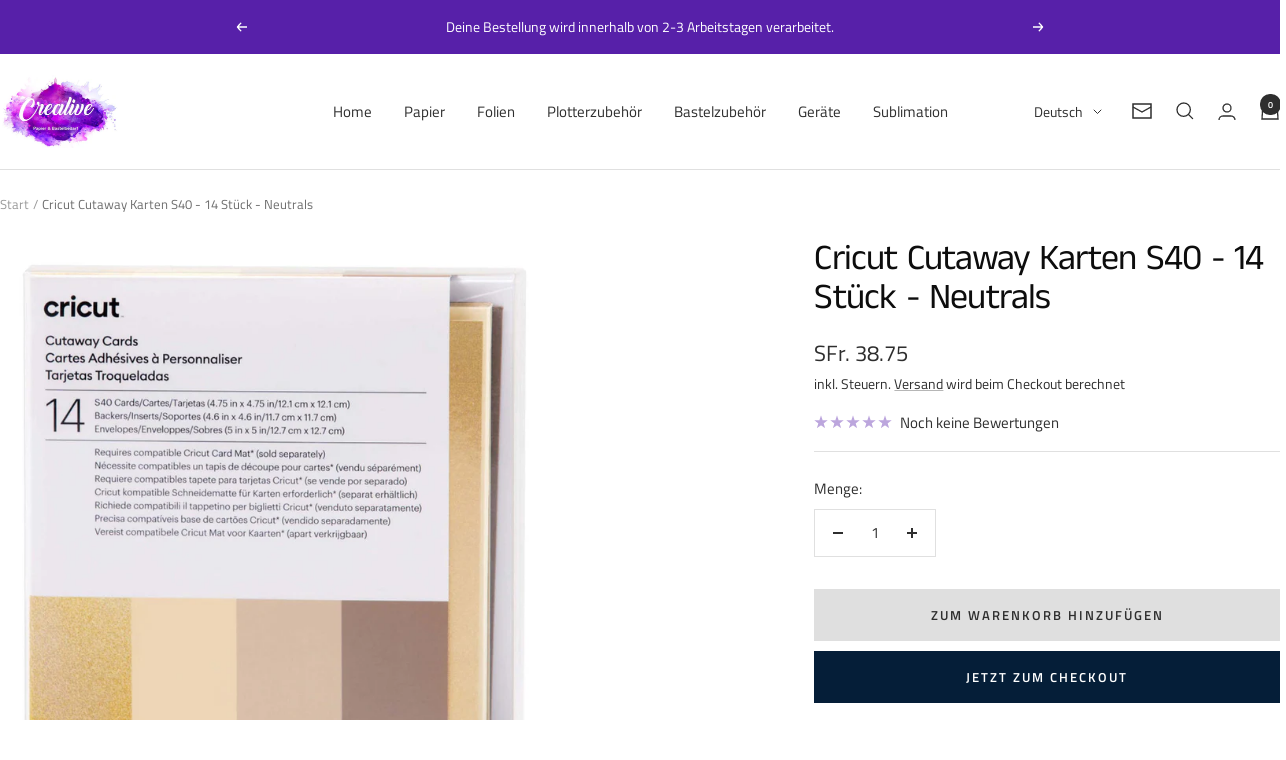

--- FILE ---
content_type: text/html; charset=utf-8
request_url: https://www.crealive.ch/products/cricut-cutaway-karten-s40-14-stuck-neutrals
body_size: 46660
content:
<!doctype html><html class="no-js" lang="de" dir="ltr">
  <head>
    <meta charset="utf-8">
    <meta name="viewport" content="width=device-width, initial-scale=1.0, height=device-height, minimum-scale=1.0, maximum-scale=1.0">
    <meta name="theme-color" content="#ffffff">

    <title>Cricut Cutaway Karten S40 - 14 Stück - Neutrals</title><meta name="description" content="Cricut Cutaway Karten S40 - 14 Stück - Neutrals Inhalt: 14 Karten im Format 4.75&quot; x 4.75&quot; (12.1 cm x 12.1 cm) (zusammengeklappt) - Kartenfarben: 5 x Grau, 5 x Khaki, 4 x Creme 14 Einlagen im Format 4.6&quot; x 4.6&quot; (11.7 cm x 11.7 cm) - Einlagefarbe: Gold holografisch 14 Umschläge in 5&quot; x 5&quot; (12.7 cm x 12.7 cm) - Farbe: Wei"><link rel="canonical" href="https://www.crealive.ch/products/cricut-cutaway-karten-s40-14-stuck-neutrals"><link rel="preconnect" href="https://cdn.shopify.com">
    <link rel="dns-prefetch" href="https://productreviews.shopifycdn.com">
    <link rel="dns-prefetch" href="https://www.google-analytics.com"><link rel="preconnect" href="https://fonts.shopifycdn.com" crossorigin><link rel="preload" as="style" href="//www.crealive.ch/cdn/shop/t/5/assets/theme.css?v=40616585437609454331728639287">
    <link rel="preload" as="script" href="//www.crealive.ch/cdn/shop/t/5/assets/vendor.js?v=32643890569905814191728639288">
    <link rel="preload" as="script" href="//www.crealive.ch/cdn/shop/t/5/assets/theme.js?v=82507515329480990091728639287"><link rel="preload" as="fetch" href="/products/cricut-cutaway-karten-s40-14-stuck-neutrals.js" crossorigin><link rel="preload" as="script" href="//www.crealive.ch/cdn/shop/t/5/assets/flickity.js?v=176646718982628074891728639287"><meta property="og:type" content="product">
  <meta property="og:title" content="Cricut Cutaway Karten S40 - 14 Stück - Neutrals">
  <meta property="product:price:amount" content="38.75">
  <meta property="product:price:currency" content="CHF"><meta property="og:image" content="http://www.crealive.ch/cdn/shop/products/CricutKartenS40-14Stueck-Neutrals.jpg?v=1656428926&width=1024">
  <meta property="og:image:secure_url" content="https://www.crealive.ch/cdn/shop/products/CricutKartenS40-14Stueck-Neutrals.jpg?v=1656428926&width=1024">
  <meta property="og:image:width" content="1800">
  <meta property="og:image:height" content="1800"><meta property="og:description" content="Cricut Cutaway Karten S40 - 14 Stück - Neutrals Inhalt: 14 Karten im Format 4.75&quot; x 4.75&quot; (12.1 cm x 12.1 cm) (zusammengeklappt) - Kartenfarben: 5 x Grau, 5 x Khaki, 4 x Creme 14 Einlagen im Format 4.6&quot; x 4.6&quot; (11.7 cm x 11.7 cm) - Einlagefarbe: Gold holografisch 14 Umschläge in 5&quot; x 5&quot; (12.7 cm x 12.7 cm) - Farbe: Wei"><meta property="og:url" content="https://www.crealive.ch/products/cricut-cutaway-karten-s40-14-stuck-neutrals">
<meta property="og:site_name" content="Crealive by Aliverti"><meta name="twitter:card" content="summary"><meta name="twitter:title" content="Cricut Cutaway Karten S40 - 14 Stück - Neutrals">
  <meta name="twitter:description" content="Cricut Cutaway Karten S40 - 14 Stück - Neutrals Inhalt: 14 Karten im Format 4.75&quot; x 4.75&quot; (12.1 cm x 12.1 cm) (zusammengeklappt) - Kartenfarben: 5 x Grau, 5 x Khaki, 4 x Creme 14 Einlagen im Format 4.6&quot; x 4.6&quot; (11.7 cm x 11.7 cm) - Einlagefarbe: Gold holografisch 14 Umschläge in 5&quot; x 5&quot; (12.7 cm x 12.7 cm) - Farbe: Weiss   Cricut Cut-Away Karten sind geeignet für: Karten Einladungen   Anleitung: Karte vorbereiten: Zuerst befestigst du einfach das gewünschte Hintergrundblatt auf der Innenseite der Karte. Ziehe dazu die Folie der Karte ab und klebe das Hintergrundblatt mit der bunten Seite nach unten auf der Karte fest. Design auswählen oder erstellen: Erstelle im Cricut Design Space dein Design. Dafür kannst du jede Schriftart und jedes Design auswählen. Entscheide dich für ein Projekt mit Anleitung oder gestalte deine eigene Karte. Karte auf die Kartenmatte 2x2 (separat erhältlich) legen Herstellen: Klicke auf „Herstellen“ und lass deine Karte vom Cricut Explore oder Maker schneiden."><meta name="twitter:image" content="https://www.crealive.ch/cdn/shop/products/CricutKartenS40-14Stueck-Neutrals.jpg?v=1656428926&width=1200">
  <meta name="twitter:image:alt" content="Crealive Cricut Cutaway Karten S40 - 14 Stück - Neutrals  Inhalt:  14 Karten im Format 4.75&quot; x 4.75&quot; (12.1 cm x 12.1 cm) (zusammengeklappt) - Kartenfarben: 5 x Grau, 5 x Khaki, 4 x Creme 14 Einlagen im Format 4.6&quot; x 4.6&quot; (11.7 cm x 11.7 cm) - Einlagefarbe: Gold holografisch 14 Umschläge in 5&quot; x 5&quot; (12.7 cm x 12.7 cm) - Farbe: Weiss    Cricut Cut-Away Karten sind geeignet für:  Karten Einladungen">
    <script type="application/ld+json">{"@context":"http:\/\/schema.org\/","@id":"\/products\/cricut-cutaway-karten-s40-14-stuck-neutrals#product","@type":"Product","brand":{"@type":"Brand","name":"Alltron"},"category":"","description":"\n\n\nCricut Cutaway Karten S40 - 14 Stück - Neutrals\n\n\nInhalt:\n\n\n\n\n\n14 Karten im Format 4.75\" x 4.75\" (12.1 cm x 12.1 cm) (zusammengeklappt) - Kartenfarben: 5 x Grau, 5 x Khaki, 4 x Creme\n\n\n14 Einlagen im Format 4.6\" x 4.6\" (11.7 cm x 11.7 cm) - Einlagefarbe: Gold holografisch\n\n14 Umschläge in 5\" x 5\" (12.7 cm x 12.7 cm) - Farbe: Weiss\n\n \nCricut Cut-Away Karten sind geeignet für:\n\nKarten\n\nEinladungen\n\n \nAnleitung:\n\nKarte vorbereiten: Zuerst befestigst du einfach das gewünschte Hintergrundblatt auf der Innenseite der Karte. Ziehe dazu die Folie der Karte ab und klebe das Hintergrundblatt mit der bunten Seite nach unten auf der Karte fest.\n\nDesign auswählen oder erstellen: Erstelle im Cricut Design Space dein Design. Dafür kannst du jede Schriftart und jedes Design auswählen. Entscheide dich für ein Projekt mit Anleitung oder gestalte deine eigene Karte.\nKarte auf die Kartenmatte 2x2 (separat erhältlich) legen\nHerstellen: Klicke auf „Herstellen“ und lass deine Karte vom Cricut Explore oder Maker schneiden.\n\nEntgittern: Nimm die Kartenschneidematte aus der Maschine und entgittere das Design. Die entgitterten Stücke haben eine klebrige Rückseite, das Hintergrundblatt klebt jedoch nicht. Die Maschine schneidet nämlich nur durch die oberen Schichten: die Vorderseite der Karte und den Klebstoff. So bleibt das Hintergrundblatt unberührt, um durch die Ausschnitte der Karte durchzuleuchten.\n\n\nBewundern und Verschenken: Ta da! Schon hast du einzigartige Karten für jeden Anlass.\n\n\n \nDoch das ist noch nicht alles. Neben den filigran geschnittenen Designs kannst du Cutaway Cards auch mit Text, Zeichnungen und sogar Folienakzenten mit dem Folientransferwerkzeug personalisieren. \nMit den Cutaway Karten für Cricut Explore oder Maker Schneidemaschinen kannst Du schnell und einfach personalisierte Karten mit grosser Wirkung anfertigen. Das geniale klebstofffreie Design macht zweifarbige Karten mit Tiefenwirkung möglich - ganz einfach und ohne Schmiererei. Schneide komplexe und aussagekräftige Text- und Bildelemente auf die Vorderseite der Karte, damit die schöne Farbe der unteren Schicht sichtbar wird. \nDiese Karten enthalten weisse Briefumschläge und sind in einer Fülle von Farben erhältlich, um jeden Adressaten Deiner Karten zu erfreuen!\n\n\n\n\n","image":"https:\/\/www.crealive.ch\/cdn\/shop\/products\/CricutKartenS40-14Stueck-Neutrals.jpg?v=1656428926\u0026width=1920","mpn":"2009487","name":"Cricut Cutaway Karten S40 - 14 Stück - Neutrals","offers":{"@id":"\/products\/cricut-cutaway-karten-s40-14-stuck-neutrals?variant=41250557001781#offer","@type":"Offer","availability":"http:\/\/schema.org\/InStock","price":"38.75","priceCurrency":"CHF","url":"https:\/\/www.crealive.ch\/products\/cricut-cutaway-karten-s40-14-stuck-neutrals?variant=41250557001781"},"sku":"G-O1-100711","url":"https:\/\/www.crealive.ch\/products\/cricut-cutaway-karten-s40-14-stuck-neutrals"}</script><script type="application/ld+json">
  {
    "@context": "https://schema.org",
    "@type": "BreadcrumbList",
    "itemListElement": [{
        "@type": "ListItem",
        "position": 1,
        "name": "Start",
        "item": "https://www.crealive.ch"
      },{
            "@type": "ListItem",
            "position": 2,
            "name": "Cricut Cutaway Karten S40 - 14 Stück - Neutrals",
            "item": "https://www.crealive.ch/products/cricut-cutaway-karten-s40-14-stuck-neutrals"
          }]
  }
</script>
    <link rel="preload" href="//www.crealive.ch/cdn/fonts/anek_tamil/anektamil_n4.2c907daa645b7bbf6285dac0733760f08d99f2ba.woff2" as="font" type="font/woff2" crossorigin><link rel="preload" href="//www.crealive.ch/cdn/fonts/titillium_web/titilliumweb_n4.dc3610b1c7b7eb152fc1ddefb77e83a0b84386b3.woff2" as="font" type="font/woff2" crossorigin><style>
  /* Typography (heading) */
  @font-face {
  font-family: "Anek Tamil";
  font-weight: 400;
  font-style: normal;
  font-display: swap;
  src: url("//www.crealive.ch/cdn/fonts/anek_tamil/anektamil_n4.2c907daa645b7bbf6285dac0733760f08d99f2ba.woff2") format("woff2"),
       url("//www.crealive.ch/cdn/fonts/anek_tamil/anektamil_n4.58d2b7d33afb43473289c2390c1128013680474b.woff") format("woff");
}

/* Typography (body) */
  @font-face {
  font-family: "Titillium Web";
  font-weight: 400;
  font-style: normal;
  font-display: swap;
  src: url("//www.crealive.ch/cdn/fonts/titillium_web/titilliumweb_n4.dc3610b1c7b7eb152fc1ddefb77e83a0b84386b3.woff2") format("woff2"),
       url("//www.crealive.ch/cdn/fonts/titillium_web/titilliumweb_n4.24dc69d5a89277f2854e112bddfd2c5420fd3973.woff") format("woff");
}

@font-face {
  font-family: "Titillium Web";
  font-weight: 400;
  font-style: italic;
  font-display: swap;
  src: url("//www.crealive.ch/cdn/fonts/titillium_web/titilliumweb_i4.2e4a288a3b1073a078bbbf883bdf8c1ca2ff0f8f.woff2") format("woff2"),
       url("//www.crealive.ch/cdn/fonts/titillium_web/titilliumweb_i4.98dfcf65bc48d5feb68ff42764400055451c917c.woff") format("woff");
}

@font-face {
  font-family: "Titillium Web";
  font-weight: 600;
  font-style: normal;
  font-display: swap;
  src: url("//www.crealive.ch/cdn/fonts/titillium_web/titilliumweb_n6.d0077791273e3522c40566c54d1c1b12128f0e2b.woff2") format("woff2"),
       url("//www.crealive.ch/cdn/fonts/titillium_web/titilliumweb_n6.5874c9b6bc8a2765275c20eb706450753893f521.woff") format("woff");
}

@font-face {
  font-family: "Titillium Web";
  font-weight: 600;
  font-style: italic;
  font-display: swap;
  src: url("//www.crealive.ch/cdn/fonts/titillium_web/titilliumweb_i6.e3753dd74e941188a02848a048c5adb32df9af7e.woff2") format("woff2"),
       url("//www.crealive.ch/cdn/fonts/titillium_web/titilliumweb_i6.c0413b6439775ba7352874d255071d7dab42dce1.woff") format("woff");
}

:root {--heading-color: 13, 13, 13;
    --text-color: 46, 46, 46;
    --background: 255, 255, 255;
    --secondary-background: 245, 245, 245;
    --border-color: 224, 224, 224;
    --border-color-darker: 171, 171, 171;
    --success-color: 60, 110, 113;
    --success-background: 216, 226, 227;
    --error-color: 222, 42, 42;
    --error-background: 253, 240, 240;
    --primary-button-background: 5, 30, 56;
    --primary-button-text-color: 255, 255, 255;
    --secondary-button-background: 223, 223, 223;
    --secondary-button-text-color: 46, 46, 46;
    --product-star-rating: 87, 32, 169;
    --product-on-sale-accent: 58, 139, 144;
    --product-sold-out-accent: 91, 91, 91;
    --product-custom-label-background: 5, 30, 56;
    --product-custom-label-text-color: 255, 255, 255;
    --product-custom-label-2-background: 47, 115, 119;
    --product-custom-label-2-text-color: 255, 255, 255;
    --product-low-stock-text-color: 87, 32, 169;
    --product-in-stock-text-color: 87, 32, 169;
    --loading-bar-background: 46, 46, 46;

    /* We duplicate some "base" colors as root colors, which is useful to use on drawer elements or popover without. Those should not be overridden to avoid issues */
    --root-heading-color: 13, 13, 13;
    --root-text-color: 46, 46, 46;
    --root-background: 255, 255, 255;
    --root-border-color: 224, 224, 224;
    --root-primary-button-background: 5, 30, 56;
    --root-primary-button-text-color: 255, 255, 255;

    --base-font-size: 15px;
    --heading-font-family: "Anek Tamil", sans-serif;
    --heading-font-weight: 400;
    --heading-font-style: normal;
    --heading-text-transform: normal;
    --text-font-family: "Titillium Web", sans-serif;
    --text-font-weight: 400;
    --text-font-style: normal;
    --text-font-bold-weight: 600;

    /* Typography (font size) */
    --heading-xxsmall-font-size: 11px;
    --heading-xsmall-font-size: 11px;
    --heading-small-font-size: 12px;
    --heading-large-font-size: 36px;
    --heading-h1-font-size: 36px;
    --heading-h2-font-size: 30px;
    --heading-h3-font-size: 26px;
    --heading-h4-font-size: 24px;
    --heading-h5-font-size: 20px;
    --heading-h6-font-size: 16px;

    /* Control the look and feel of the theme by changing radius of various elements */
    --button-border-radius: 0px;
    --block-border-radius: 0px;
    --block-border-radius-reduced: 0px;
    --color-swatch-border-radius: 0px;

    /* Button size */
    --button-height: 48px;
    --button-small-height: 40px;

    /* Form related */
    --form-input-field-height: 48px;
    --form-input-gap: 16px;
    --form-submit-margin: 24px;

    /* Product listing related variables */
    --product-list-block-spacing: 32px;

    /* Video related */
    --play-button-background: 255, 255, 255;
    --play-button-arrow: 46, 46, 46;

    /* RTL support */
    --transform-logical-flip: 1;
    --transform-origin-start: left;
    --transform-origin-end: right;

    /* Other */
    --zoom-cursor-svg-url: url(//www.crealive.ch/cdn/shop/t/5/assets/zoom-cursor.svg?v=172829407222261240431728639297);
    --arrow-right-svg-url: url(//www.crealive.ch/cdn/shop/t/5/assets/arrow-right.svg?v=110841875187433202191728639297);
    --arrow-left-svg-url: url(//www.crealive.ch/cdn/shop/t/5/assets/arrow-left.svg?v=73089120240841302341728639297);

    /* Some useful variables that we can reuse in our CSS. Some explanation are needed for some of them:
       - container-max-width-minus-gutters: represents the container max width without the edge gutters
       - container-outer-width: considering the screen width, represent all the space outside the container
       - container-outer-margin: same as container-outer-width but get set to 0 inside a container
       - container-inner-width: the effective space inside the container (minus gutters)
       - grid-column-width: represents the width of a single column of the grid
       - vertical-breather: this is a variable that defines the global "spacing" between sections, and inside the section
                            to create some "breath" and minimum spacing
     */
    --container-max-width: 1600px;
    --container-gutter: 24px;
    --container-max-width-minus-gutters: calc(var(--container-max-width) - (var(--container-gutter)) * 2);
    --container-outer-width: max(calc((100vw - var(--container-max-width-minus-gutters)) / 2), var(--container-gutter));
    --container-outer-margin: var(--container-outer-width);
    --container-inner-width: calc(100vw - var(--container-outer-width) * 2);

    --grid-column-count: 10;
    --grid-gap: 24px;
    --grid-column-width: calc((100vw - var(--container-outer-width) * 2 - var(--grid-gap) * (var(--grid-column-count) - 1)) / var(--grid-column-count));

    --vertical-breather: 36px;
    --vertical-breather-tight: 36px;

    /* Shopify related variables */
    --payment-terms-background-color: #ffffff;
  }

  @media screen and (min-width: 741px) {
    :root {
      --container-gutter: 40px;
      --grid-column-count: 20;
      --vertical-breather: 48px;
      --vertical-breather-tight: 48px;

      /* Typography (font size) */
      --heading-xsmall-font-size: 12px;
      --heading-small-font-size: 13px;
      --heading-large-font-size: 52px;
      --heading-h1-font-size: 48px;
      --heading-h2-font-size: 38px;
      --heading-h3-font-size: 32px;
      --heading-h4-font-size: 24px;
      --heading-h5-font-size: 20px;
      --heading-h6-font-size: 18px;

      /* Form related */
      --form-input-field-height: 52px;
      --form-submit-margin: 32px;

      /* Button size */
      --button-height: 52px;
      --button-small-height: 44px;
    }
  }

  @media screen and (min-width: 1200px) {
    :root {
      --vertical-breather: 64px;
      --vertical-breather-tight: 48px;
      --product-list-block-spacing: 48px;

      /* Typography */
      --heading-large-font-size: 64px;
      --heading-h1-font-size: 56px;
      --heading-h2-font-size: 48px;
      --heading-h3-font-size: 36px;
      --heading-h4-font-size: 30px;
      --heading-h5-font-size: 24px;
      --heading-h6-font-size: 18px;
    }
  }

  @media screen and (min-width: 1600px) {
    :root {
      --vertical-breather: 64px;
      --vertical-breather-tight: 48px;
    }
  }
</style>
    <script>
  // This allows to expose several variables to the global scope, to be used in scripts
  window.themeVariables = {
    settings: {
      direction: "ltr",
      pageType: "product",
      cartCount: 0,
      moneyFormat: "SFr. {{amount}}",
      moneyWithCurrencyFormat: "SFr. {{amount}} CHF",
      showVendor: false,
      discountMode: "percentage",
      currencyCodeEnabled: false,
      cartType: "drawer",
      cartCurrency: "CHF",
      mobileZoomFactor: 2.5
    },

    routes: {
      host: "www.crealive.ch",
      rootUrl: "\/",
      rootUrlWithoutSlash: '',
      cartUrl: "\/cart",
      cartAddUrl: "\/cart\/add",
      cartChangeUrl: "\/cart\/change",
      searchUrl: "\/search",
      predictiveSearchUrl: "\/search\/suggest",
      productRecommendationsUrl: "\/recommendations\/products"
    },

    strings: {
      accessibilityDelete: "Löschen",
      accessibilityClose: "Schliessen",
      collectionSoldOut: "Ausverkauft",
      collectionDiscount: "Spare @savings@",
      productSalePrice: "Angebotspreis",
      productRegularPrice: "Regulärer Preis",
      productFormUnavailable: "Nicht verfügbar",
      productFormSoldOut: "Ausverkauft",
      productFormPreOrder: "Vorbestellen",
      productFormAddToCart: "Zum Warenkorb hinzufügen",
      searchNoResults: "Es konnten keine Ergebnisse gefunden werden.",
      searchNewSearch: "Neue Suche",
      searchProducts: "Produkte",
      searchArticles: "Blogbeiträge",
      searchPages: "Seiten",
      searchCollections: "Kategorien",
      cartViewCart: "Warenkorb ansehen",
      cartItemAdded: "Produkt zum Warenkorb hinzugefügt!",
      cartItemAddedShort: "Zum Warenkorb hinzugefügt!",
      cartAddOrderNote: "Notiz hinzufügen",
      cartEditOrderNote: "Notiz bearbeiten",
      shippingEstimatorNoResults: "Entschuldige, wir liefern leider niche an Deine Adresse.",
      shippingEstimatorOneResult: "Es gibt eine Versandklasse für Deine Adresse:",
      shippingEstimatorMultipleResults: "Es gibt mehrere Versandklassen für Deine Adresse:",
      shippingEstimatorError: "Ein oder mehrere Fehler sind beim Abrufen der Versandklassen aufgetreten:"
    },

    libs: {
      flickity: "\/\/www.crealive.ch\/cdn\/shop\/t\/5\/assets\/flickity.js?v=176646718982628074891728639287",
      photoswipe: "\/\/www.crealive.ch\/cdn\/shop\/t\/5\/assets\/photoswipe.js?v=132268647426145925301728639287",
      qrCode: "\/\/www.crealive.ch\/cdn\/shopifycloud\/storefront\/assets\/themes_support\/vendor\/qrcode-3f2b403b.js"
    },

    breakpoints: {
      phone: 'screen and (max-width: 740px)',
      tablet: 'screen and (min-width: 741px) and (max-width: 999px)',
      tabletAndUp: 'screen and (min-width: 741px)',
      pocket: 'screen and (max-width: 999px)',
      lap: 'screen and (min-width: 1000px) and (max-width: 1199px)',
      lapAndUp: 'screen and (min-width: 1000px)',
      desktop: 'screen and (min-width: 1200px)',
      wide: 'screen and (min-width: 1400px)'
    }
  };

  window.addEventListener('pageshow', async () => {
    const cartContent = await (await fetch(`${window.themeVariables.routes.cartUrl}.js`, {cache: 'reload'})).json();
    document.documentElement.dispatchEvent(new CustomEvent('cart:refresh', {detail: {cart: cartContent}}));
  });

  if ('noModule' in HTMLScriptElement.prototype) {
    // Old browsers (like IE) that does not support module will be considered as if not executing JS at all
    document.documentElement.className = document.documentElement.className.replace('no-js', 'js');

    requestAnimationFrame(() => {
      const viewportHeight = (window.visualViewport ? window.visualViewport.height : document.documentElement.clientHeight);
      document.documentElement.style.setProperty('--window-height',viewportHeight + 'px');
    });
  }// We save the product ID in local storage to be eventually used for recently viewed section
    try {
      const items = JSON.parse(localStorage.getItem('theme:recently-viewed-products') || '[]');

      // We check if the current product already exists, and if it does not, we add it at the start
      if (!items.includes(6943220662325)) {
        items.unshift(6943220662325);
      }

      localStorage.setItem('theme:recently-viewed-products', JSON.stringify(items.slice(0, 20)));
    } catch (e) {
      // Safari in private mode does not allow setting item, we silently fail
    }</script>

    <link rel="stylesheet" href="//www.crealive.ch/cdn/shop/t/5/assets/theme.css?v=40616585437609454331728639287">

    <script src="//www.crealive.ch/cdn/shop/t/5/assets/vendor.js?v=32643890569905814191728639288" defer></script>
    <script src="//www.crealive.ch/cdn/shop/t/5/assets/theme.js?v=82507515329480990091728639287" defer></script>
    <script src="//www.crealive.ch/cdn/shop/t/5/assets/custom.js?v=167639537848865775061728639287" defer></script>

    <script>window.performance && window.performance.mark && window.performance.mark('shopify.content_for_header.start');</script><meta id="shopify-digital-wallet" name="shopify-digital-wallet" content="/29483827253/digital_wallets/dialog">
<meta name="shopify-checkout-api-token" content="90aaa8ae107f0a88bd0fc2b435424fa2">
<meta id="in-context-paypal-metadata" data-shop-id="29483827253" data-venmo-supported="false" data-environment="production" data-locale="de_DE" data-paypal-v4="true" data-currency="CHF">
<link rel="alternate" hreflang="x-default" href="https://www.crealive.ch/products/cricut-cutaway-karten-s40-14-stuck-neutrals">
<link rel="alternate" hreflang="de" href="https://www.crealive.ch/products/cricut-cutaway-karten-s40-14-stuck-neutrals">
<link rel="alternate" hreflang="fr" href="https://www.crealive.ch/fr/products/cricut-cutaway-cards-s40-14-pieces-neutres">
<link rel="alternate" hreflang="it" href="https://www.crealive.ch/it/products/cricut-cutaway-karten-s40-14-stuck-neutrals">
<link rel="alternate" type="application/json+oembed" href="https://www.crealive.ch/products/cricut-cutaway-karten-s40-14-stuck-neutrals.oembed">
<script async="async" src="/checkouts/internal/preloads.js?locale=de-CH"></script>
<script id="shopify-features" type="application/json">{"accessToken":"90aaa8ae107f0a88bd0fc2b435424fa2","betas":["rich-media-storefront-analytics"],"domain":"www.crealive.ch","predictiveSearch":true,"shopId":29483827253,"locale":"de"}</script>
<script>var Shopify = Shopify || {};
Shopify.shop = "kreativ-mit-crealive.myshopify.com";
Shopify.locale = "de";
Shopify.currency = {"active":"CHF","rate":"1.0"};
Shopify.country = "CH";
Shopify.theme = {"name":"Focal","id":173388104056,"schema_name":"Focal","schema_version":"12.3.0","theme_store_id":714,"role":"main"};
Shopify.theme.handle = "null";
Shopify.theme.style = {"id":null,"handle":null};
Shopify.cdnHost = "www.crealive.ch/cdn";
Shopify.routes = Shopify.routes || {};
Shopify.routes.root = "/";</script>
<script type="module">!function(o){(o.Shopify=o.Shopify||{}).modules=!0}(window);</script>
<script>!function(o){function n(){var o=[];function n(){o.push(Array.prototype.slice.apply(arguments))}return n.q=o,n}var t=o.Shopify=o.Shopify||{};t.loadFeatures=n(),t.autoloadFeatures=n()}(window);</script>
<script id="shop-js-analytics" type="application/json">{"pageType":"product"}</script>
<script defer="defer" async type="module" src="//www.crealive.ch/cdn/shopifycloud/shop-js/modules/v2/client.init-shop-cart-sync_HUjMWWU5.de.esm.js"></script>
<script defer="defer" async type="module" src="//www.crealive.ch/cdn/shopifycloud/shop-js/modules/v2/chunk.common_QpfDqRK1.esm.js"></script>
<script type="module">
  await import("//www.crealive.ch/cdn/shopifycloud/shop-js/modules/v2/client.init-shop-cart-sync_HUjMWWU5.de.esm.js");
await import("//www.crealive.ch/cdn/shopifycloud/shop-js/modules/v2/chunk.common_QpfDqRK1.esm.js");

  window.Shopify.SignInWithShop?.initShopCartSync?.({"fedCMEnabled":true,"windoidEnabled":true});

</script>
<script>(function() {
  var isLoaded = false;
  function asyncLoad() {
    if (isLoaded) return;
    isLoaded = true;
    var urls = ["https:\/\/sdks.automizely.com\/conversions\/v1\/conversions.js?app_connection_id=28cee73c25814be8b5065a33c1d2b2af\u0026mapped_org_id=8118581a62c5eb9ea92ca73f45f52b74_v1\u0026shop=kreativ-mit-crealive.myshopify.com","https:\/\/seo.apps.avada.io\/avada-seo-installed.js?shop=kreativ-mit-crealive.myshopify.com"];
    for (var i = 0; i < urls.length; i++) {
      var s = document.createElement('script');
      s.type = 'text/javascript';
      s.async = true;
      s.src = urls[i];
      var x = document.getElementsByTagName('script')[0];
      x.parentNode.insertBefore(s, x);
    }
  };
  if(window.attachEvent) {
    window.attachEvent('onload', asyncLoad);
  } else {
    window.addEventListener('load', asyncLoad, false);
  }
})();</script>
<script id="__st">var __st={"a":29483827253,"offset":3600,"reqid":"9bf3e1e7-1b4e-4fe3-9752-da5784257a5f-1768823488","pageurl":"www.crealive.ch\/products\/cricut-cutaway-karten-s40-14-stuck-neutrals","u":"2bac08d663a1","p":"product","rtyp":"product","rid":6943220662325};</script>
<script>window.ShopifyPaypalV4VisibilityTracking = true;</script>
<script id="form-persister">!function(){'use strict';const t='contact',e='new_comment',n=[[t,t],['blogs',e],['comments',e],[t,'customer']],o='password',r='form_key',c=['recaptcha-v3-token','g-recaptcha-response','h-captcha-response',o],s=()=>{try{return window.sessionStorage}catch{return}},i='__shopify_v',u=t=>t.elements[r],a=function(){const t=[...n].map((([t,e])=>`form[action*='/${t}']:not([data-nocaptcha='true']) input[name='form_type'][value='${e}']`)).join(',');var e;return e=t,()=>e?[...document.querySelectorAll(e)].map((t=>t.form)):[]}();function m(t){const e=u(t);a().includes(t)&&(!e||!e.value)&&function(t){try{if(!s())return;!function(t){const e=s();if(!e)return;const n=u(t);if(!n)return;const o=n.value;o&&e.removeItem(o)}(t);const e=Array.from(Array(32),(()=>Math.random().toString(36)[2])).join('');!function(t,e){u(t)||t.append(Object.assign(document.createElement('input'),{type:'hidden',name:r})),t.elements[r].value=e}(t,e),function(t,e){const n=s();if(!n)return;const r=[...t.querySelectorAll(`input[type='${o}']`)].map((({name:t})=>t)),u=[...c,...r],a={};for(const[o,c]of new FormData(t).entries())u.includes(o)||(a[o]=c);n.setItem(e,JSON.stringify({[i]:1,action:t.action,data:a}))}(t,e)}catch(e){console.error('failed to persist form',e)}}(t)}const f=t=>{if('true'===t.dataset.persistBound)return;const e=function(t,e){const n=function(t){return'function'==typeof t.submit?t.submit:HTMLFormElement.prototype.submit}(t).bind(t);return function(){let t;return()=>{t||(t=!0,(()=>{try{e(),n()}catch(t){(t=>{console.error('form submit failed',t)})(t)}})(),setTimeout((()=>t=!1),250))}}()}(t,(()=>{m(t)}));!function(t,e){if('function'==typeof t.submit&&'function'==typeof e)try{t.submit=e}catch{}}(t,e),t.addEventListener('submit',(t=>{t.preventDefault(),e()})),t.dataset.persistBound='true'};!function(){function t(t){const e=(t=>{const e=t.target;return e instanceof HTMLFormElement?e:e&&e.form})(t);e&&m(e)}document.addEventListener('submit',t),document.addEventListener('DOMContentLoaded',(()=>{const e=a();for(const t of e)f(t);var n;n=document.body,new window.MutationObserver((t=>{for(const e of t)if('childList'===e.type&&e.addedNodes.length)for(const t of e.addedNodes)1===t.nodeType&&'FORM'===t.tagName&&a().includes(t)&&f(t)})).observe(n,{childList:!0,subtree:!0,attributes:!1}),document.removeEventListener('submit',t)}))}()}();</script>
<script integrity="sha256-4kQ18oKyAcykRKYeNunJcIwy7WH5gtpwJnB7kiuLZ1E=" data-source-attribution="shopify.loadfeatures" defer="defer" src="//www.crealive.ch/cdn/shopifycloud/storefront/assets/storefront/load_feature-a0a9edcb.js" crossorigin="anonymous"></script>
<script data-source-attribution="shopify.dynamic_checkout.dynamic.init">var Shopify=Shopify||{};Shopify.PaymentButton=Shopify.PaymentButton||{isStorefrontPortableWallets:!0,init:function(){window.Shopify.PaymentButton.init=function(){};var t=document.createElement("script");t.src="https://www.crealive.ch/cdn/shopifycloud/portable-wallets/latest/portable-wallets.de.js",t.type="module",document.head.appendChild(t)}};
</script>
<script data-source-attribution="shopify.dynamic_checkout.buyer_consent">
  function portableWalletsHideBuyerConsent(e){var t=document.getElementById("shopify-buyer-consent"),n=document.getElementById("shopify-subscription-policy-button");t&&n&&(t.classList.add("hidden"),t.setAttribute("aria-hidden","true"),n.removeEventListener("click",e))}function portableWalletsShowBuyerConsent(e){var t=document.getElementById("shopify-buyer-consent"),n=document.getElementById("shopify-subscription-policy-button");t&&n&&(t.classList.remove("hidden"),t.removeAttribute("aria-hidden"),n.addEventListener("click",e))}window.Shopify?.PaymentButton&&(window.Shopify.PaymentButton.hideBuyerConsent=portableWalletsHideBuyerConsent,window.Shopify.PaymentButton.showBuyerConsent=portableWalletsShowBuyerConsent);
</script>
<script>
  function portableWalletsCleanup(e){e&&e.src&&console.error("Failed to load portable wallets script "+e.src);var t=document.querySelectorAll("shopify-accelerated-checkout .shopify-payment-button__skeleton, shopify-accelerated-checkout-cart .wallet-cart-button__skeleton"),e=document.getElementById("shopify-buyer-consent");for(let e=0;e<t.length;e++)t[e].remove();e&&e.remove()}function portableWalletsNotLoadedAsModule(e){e instanceof ErrorEvent&&"string"==typeof e.message&&e.message.includes("import.meta")&&"string"==typeof e.filename&&e.filename.includes("portable-wallets")&&(window.removeEventListener("error",portableWalletsNotLoadedAsModule),window.Shopify.PaymentButton.failedToLoad=e,"loading"===document.readyState?document.addEventListener("DOMContentLoaded",window.Shopify.PaymentButton.init):window.Shopify.PaymentButton.init())}window.addEventListener("error",portableWalletsNotLoadedAsModule);
</script>

<script type="module" src="https://www.crealive.ch/cdn/shopifycloud/portable-wallets/latest/portable-wallets.de.js" onError="portableWalletsCleanup(this)" crossorigin="anonymous"></script>
<script nomodule>
  document.addEventListener("DOMContentLoaded", portableWalletsCleanup);
</script>

<script id='scb4127' type='text/javascript' async='' src='https://www.crealive.ch/cdn/shopifycloud/privacy-banner/storefront-banner.js'></script><link id="shopify-accelerated-checkout-styles" rel="stylesheet" media="screen" href="https://www.crealive.ch/cdn/shopifycloud/portable-wallets/latest/accelerated-checkout-backwards-compat.css" crossorigin="anonymous">
<style id="shopify-accelerated-checkout-cart">
        #shopify-buyer-consent {
  margin-top: 1em;
  display: inline-block;
  width: 100%;
}

#shopify-buyer-consent.hidden {
  display: none;
}

#shopify-subscription-policy-button {
  background: none;
  border: none;
  padding: 0;
  text-decoration: underline;
  font-size: inherit;
  cursor: pointer;
}

#shopify-subscription-policy-button::before {
  box-shadow: none;
}

      </style>

<script>window.performance && window.performance.mark && window.performance.mark('shopify.content_for_header.end');</script>
  <!-- BEGIN app block: shopify://apps/judge-me-reviews/blocks/judgeme_core/61ccd3b1-a9f2-4160-9fe9-4fec8413e5d8 --><!-- Start of Judge.me Core -->






<link rel="dns-prefetch" href="https://cdnwidget.judge.me">
<link rel="dns-prefetch" href="https://cdn.judge.me">
<link rel="dns-prefetch" href="https://cdn1.judge.me">
<link rel="dns-prefetch" href="https://api.judge.me">

<script data-cfasync='false' class='jdgm-settings-script'>window.jdgmSettings={"pagination":5,"disable_web_reviews":false,"badge_no_review_text":"Keine Bewertungen","badge_n_reviews_text":"{{ n }} Bewertung/Bewertungen","hide_badge_preview_if_no_reviews":true,"badge_hide_text":false,"enforce_center_preview_badge":false,"widget_title":"Bewertungen","widget_open_form_text":"Schreibe etwas über das Produkt","widget_close_form_text":"Abbrechen","widget_refresh_page_text":"Seite aktualisieren","widget_summary_text":"Basierend auf {{ number_of_reviews }} Bewertung/Bewertungen","widget_no_review_text":"Bewertung schreiben","widget_name_field_text":"Anzeigename","widget_verified_name_field_text":"Verifizierter Name (öffentlich)","widget_name_placeholder_text":"Dein Name (öffentlich)","widget_required_field_error_text":"Dieses Feld ist erforderlich.","widget_email_field_text":"E-Mail-Adresse","widget_verified_email_field_text":"Verifizierte E-Mail (privat, kann nicht bearbeitet werden)","widget_email_placeholder_text":"Deine E-Mail (privat)","widget_email_field_error_text":"Bitte gebe eine gültige E-Mail-Adresse ein.","widget_rating_field_text":"Bewertung","widget_review_title_field_text":"Bewertungstitel","widget_review_title_placeholder_text":"Geben Sie Ihrer Bewertung einen Titel","widget_review_body_field_text":"Bewertungsinhalt","widget_review_body_placeholder_text":"Schreibe deinen Kommentar hier","widget_pictures_field_text":"Bild/Video (optional)","widget_submit_review_text":"Bewertung abschicken","widget_submit_verified_review_text":"Verifizierte Bewertung abschicken","widget_submit_success_msg_with_auto_publish":"Dankeschön! Bitte aktualisiere die Seite in ein paar Augenblicken, um deine Bewertung zu sehen. Du kannst deine Bewertung entfernen oder\nbearbeiten, indem du dich bei \u003ca href='https://judge.me/login' target='_blank' rel='nofollow noopener'\u003eJudge.me\u003c/a\u003e anmeldest","widget_submit_success_msg_no_auto_publish":"Dankeschön! Deine Bewertung wird veröffentlicht, sobald sie von der Shop-Verwaltung genehmigt wurde. Du kannst deine Bewertung entfernen oder bearbeiten, indem du dich bei \u003ca href='https://judge.me/login' target='_blank' rel='nofollow noopener'\u003eJudge.me\u003c/a\u003e anmeldest","widget_show_default_reviews_out_of_total_text":"Es werden {{ n_reviews_shown }} von {{ n_reviews }} Bewertungen angezeigt.","widget_show_all_link_text":"Alle anzeigen","widget_show_less_link_text":"Weniger anzeigen","widget_author_said_text":"{{ reviewer_name }} sagte:","widget_days_text":"vor {{ n }} Tag/Tagen","widget_weeks_text":"vor {{ n }} Woche/Wochen","widget_months_text":"vor {{ n }} Monat/Monaten","widget_years_text":"vor {{ n }} Jahr/Jahren","widget_yesterday_text":"Gestern","widget_today_text":"Heute","widget_replied_text":"\u003e\u003e {{ shop_name }} Antwort:","widget_read_more_text":"Mehr lesen","widget_reviewer_name_as_initial":"","widget_rating_filter_color":"#fbcd0a","widget_rating_filter_see_all_text":"Zeig alle Bewertungen","widget_sorting_most_recent_text":"die aktuellsten","widget_sorting_highest_rating_text":"höchste Bewertung","widget_sorting_lowest_rating_text":"niedrigste Bewertung","widget_sorting_with_pictures_text":"nur Bilder","widget_sorting_most_helpful_text":"hilfreichster Text","widget_open_question_form_text":"Eine Frage stellen","widget_reviews_subtab_text":"Bewertungen","widget_questions_subtab_text":"Fragen","widget_question_label_text":"Frage","widget_answer_label_text":"Antwort","widget_question_placeholder_text":"Schreiben Sie hier Ihre Frage","widget_submit_question_text":"Frage absenden","widget_question_submit_success_text":"Vielen Dank für Ihre Frage! Wir werden Sie benachrichtigen, sobald sie beantwortet wird.","verified_badge_text":"verifiziertes Abzeichen","verified_badge_bg_color":"","verified_badge_text_color":"","verified_badge_placement":"left-of-reviewer-name","widget_review_max_height":"","widget_hide_border":false,"widget_social_share":false,"widget_thumb":false,"widget_review_location_show":false,"widget_location_format":"","all_reviews_include_out_of_store_products":true,"all_reviews_out_of_store_text":"(außerhalb des Shops)","all_reviews_pagination":100,"all_reviews_product_name_prefix_text":"über","enable_review_pictures":true,"enable_question_anwser":false,"widget_theme":"carousel","review_date_format":"dd/mm/yy","default_sort_method":"most-recent","widget_product_reviews_subtab_text":"Produktbewertungen","widget_shop_reviews_subtab_text":"Shop-Bewertungen","widget_other_products_reviews_text":"Bewertungen für andere Produkte","widget_store_reviews_subtab_text":"Shop-Bewertungen","widget_no_store_reviews_text":"Dieser Shop hat noch keine Bewertungen erhalten","widget_web_restriction_product_reviews_text":"Dieses Produkt hat noch keine Bewertungen erhalten","widget_no_items_text":"Keine Elemente gefunden","widget_show_more_text":"Mehr anzeigen","widget_write_a_store_review_text":"Shop-Bewertung schreiben","widget_other_languages_heading":"Bewertungen in anderen Sprachen","widget_translate_review_text":"Bewertung übersetzen nach {{ language }}","widget_translating_review_text":"Übersetzung läuft...","widget_show_original_translation_text":"Original anzeigen ({{ language }})","widget_translate_review_failed_text":"Bewertung konnte nicht übersetzt werden.","widget_translate_review_retry_text":"Erneut versuchen","widget_translate_review_try_again_later_text":"Versuchen Sie es später noch einmal","show_product_url_for_grouped_product":false,"widget_sorting_pictures_first_text":"zuerst Bilder","show_pictures_on_all_rev_page_mobile":false,"show_pictures_on_all_rev_page_desktop":false,"floating_tab_hide_mobile_install_preference":false,"floating_tab_button_name":"★ Bewertungen","floating_tab_title":"Lassen Sie Kunden für uns sprechen","floating_tab_button_color":"","floating_tab_button_background_color":"","floating_tab_url":"","floating_tab_url_enabled":false,"floating_tab_tab_style":"text","all_reviews_text_badge_text":"Kunden bewerten uns mit {{ shop.metafields.judgeme.all_reviews_rating | round: 1 }}/5 basierend auf {{ shop.metafields.judgeme.all_reviews_count }} Bewertungen.","all_reviews_text_badge_text_branded_style":"{{ shop.metafields.judgeme.all_reviews_rating | round: 1 }} von 5 Sternen basierend auf {{ shop.metafields.judgeme.all_reviews_count }} Bewertungen","is_all_reviews_text_badge_a_link":false,"show_stars_for_all_reviews_text_badge":false,"all_reviews_text_badge_url":"","all_reviews_text_style":"branded","all_reviews_text_color_style":"judgeme_brand_color","all_reviews_text_color":"#108474","all_reviews_text_show_jm_brand":true,"featured_carousel_show_header":true,"featured_carousel_title":"Lassen Sie Kunden für uns sprechen","testimonials_carousel_title":"Kunden sagen uns","videos_carousel_title":"Echte Kunden-Geschichten","cards_carousel_title":"Kunden sagen uns","featured_carousel_count_text":"aus {{ n }} Bewertungen","featured_carousel_add_link_to_all_reviews_page":false,"featured_carousel_url":"","featured_carousel_show_images":true,"featured_carousel_autoslide_interval":5,"featured_carousel_arrows_on_the_sides":false,"featured_carousel_height":250,"featured_carousel_width":80,"featured_carousel_image_size":0,"featured_carousel_image_height":250,"featured_carousel_arrow_color":"#eeeeee","verified_count_badge_style":"branded","verified_count_badge_orientation":"horizontal","verified_count_badge_color_style":"judgeme_brand_color","verified_count_badge_color":"#108474","is_verified_count_badge_a_link":false,"verified_count_badge_url":"","verified_count_badge_show_jm_brand":true,"widget_rating_preset_default":5,"widget_first_sub_tab":"product-reviews","widget_show_histogram":true,"widget_histogram_use_custom_color":false,"widget_pagination_use_custom_color":false,"widget_star_use_custom_color":false,"widget_verified_badge_use_custom_color":false,"widget_write_review_use_custom_color":false,"picture_reminder_submit_button":"Upload Pictures","enable_review_videos":false,"mute_video_by_default":false,"widget_sorting_videos_first_text":"zuerst Videos","widget_review_pending_text":"Ausstehend","featured_carousel_items_for_large_screen":3,"social_share_options_order":"Facebook,Twitter","remove_microdata_snippet":true,"disable_json_ld":false,"enable_json_ld_products":false,"preview_badge_show_question_text":false,"preview_badge_no_question_text":"Keine Fragen","preview_badge_n_question_text":"{{ number_of_questions }} Frage/Fragen","qa_badge_show_icon":false,"qa_badge_position":"same-row","remove_judgeme_branding":true,"widget_add_search_bar":false,"widget_search_bar_placeholder":"Suchen","widget_sorting_verified_only_text":"Nur verifizierte","featured_carousel_theme":"default","featured_carousel_show_rating":true,"featured_carousel_show_title":true,"featured_carousel_show_body":true,"featured_carousel_show_date":false,"featured_carousel_show_reviewer":true,"featured_carousel_show_product":false,"featured_carousel_header_background_color":"#108474","featured_carousel_header_text_color":"#ffffff","featured_carousel_name_product_separator":"reviewed","featured_carousel_full_star_background":"#108474","featured_carousel_empty_star_background":"#dadada","featured_carousel_vertical_theme_background":"#f9fafb","featured_carousel_verified_badge_enable":true,"featured_carousel_verified_badge_color":"#108474","featured_carousel_border_style":"round","featured_carousel_review_line_length_limit":3,"featured_carousel_more_reviews_button_text":"Mehr Bewertungen lesen","featured_carousel_view_product_button_text":"Produkt ansehen","all_reviews_page_load_reviews_on":"scroll","all_reviews_page_load_more_text":"Mehr Bewertungen laden","disable_fb_tab_reviews":false,"enable_ajax_cdn_cache":false,"widget_advanced_speed_features":5,"widget_public_name_text":"wird öffentlich angezeigt wie","default_reviewer_name":"John Smith","default_reviewer_name_has_non_latin":true,"widget_reviewer_anonymous":"Anonym","medals_widget_title":"Judge.me Bewertungsmedaillen","medals_widget_background_color":"#f9fafb","medals_widget_position":"footer_all_pages","medals_widget_border_color":"#f9fafb","medals_widget_verified_text_position":"left","medals_widget_use_monochromatic_version":false,"medals_widget_elements_color":"#108474","show_reviewer_avatar":true,"widget_invalid_yt_video_url_error_text":"Keine YouTube-Video-URL","widget_max_length_field_error_text":"Bitte geben Sie nicht mehr als {0} Zeichen ein.","widget_show_country_flag":false,"widget_show_collected_via_shop_app":true,"widget_verified_by_shop_badge_style":"light","widget_verified_by_shop_text":"Verifiziert vom Shop","widget_show_photo_gallery":false,"widget_load_with_code_splitting":true,"widget_ugc_install_preference":false,"widget_ugc_title":"Von uns hergestellt, von Ihnen geteilt","widget_ugc_subtitle":"Markieren Sie uns, um Ihr Bild auf unserer Seite zu sehen","widget_ugc_arrows_color":"#ffffff","widget_ugc_primary_button_text":"Jetzt kaufen","widget_ugc_primary_button_background_color":"#108474","widget_ugc_primary_button_text_color":"#ffffff","widget_ugc_primary_button_border_width":"0","widget_ugc_primary_button_border_style":"none","widget_ugc_primary_button_border_color":"#108474","widget_ugc_primary_button_border_radius":"25","widget_ugc_secondary_button_text":"Mehr laden","widget_ugc_secondary_button_background_color":"#ffffff","widget_ugc_secondary_button_text_color":"#108474","widget_ugc_secondary_button_border_width":"2","widget_ugc_secondary_button_border_style":"solid","widget_ugc_secondary_button_border_color":"#108474","widget_ugc_secondary_button_border_radius":"25","widget_ugc_reviews_button_text":"Bewertungen ansehen","widget_ugc_reviews_button_background_color":"#ffffff","widget_ugc_reviews_button_text_color":"#108474","widget_ugc_reviews_button_border_width":"2","widget_ugc_reviews_button_border_style":"solid","widget_ugc_reviews_button_border_color":"#108474","widget_ugc_reviews_button_border_radius":"25","widget_ugc_reviews_button_link_to":"judgeme-reviews-page","widget_ugc_show_post_date":true,"widget_ugc_max_width":"800","widget_rating_metafield_value_type":true,"widget_primary_color":"#5720A9","widget_enable_secondary_color":false,"widget_secondary_color":"#edf5f5","widget_summary_average_rating_text":"{{ average_rating }} von 5","widget_media_grid_title":"Kundenfotos und -videos","widget_media_grid_see_more_text":"mehr anzeigen","widget_round_style":true,"widget_show_product_medals":true,"widget_verified_by_judgeme_text":"Verifiziert von Judge.me","widget_show_store_medals":true,"widget_verified_by_judgeme_text_in_store_medals":"Verifiziert von Judge.me","widget_media_field_exceed_quantity_message":"Entschuldigung, wir können nur {{ max_media }} für eine Bewertung akzeptieren.","widget_media_field_exceed_limit_message":"{{ file_name }} ist zu gross, bitte wähle eine {{ media_type }} kleiner als {{ size_limit }} MB.","widget_review_submitted_text":"Danke, deine Bewertung wurde abgegeben!","widget_question_submitted_text":"Danke, deine Frage wurde gestellt!","widget_close_form_text_question":"Abbrechen","widget_write_your_answer_here_text":"Schreib deine Antwort hier","widget_enabled_branded_link":true,"widget_show_collected_by_judgeme":true,"widget_reviewer_name_color":"","widget_write_review_text_color":"","widget_write_review_bg_color":"","widget_collected_by_judgeme_text":"gesammelt von Judge.me","widget_pagination_type":"standard","widget_load_more_text":"Mehr laden","widget_load_more_color":"#108474","widget_full_review_text":"Vollständige Bewertung","widget_read_more_reviews_text":"Mehr Bewertungen lesen","widget_read_questions_text":"Fragen lesen","widget_questions_and_answers_text":"Fragen \u0026 Antworten","widget_verified_by_text":"Verifiziert von","widget_verified_text":"Verifiziert","widget_number_of_reviews_text":"{{ number_of_reviews }} Bewertungen","widget_back_button_text":"Zurück","widget_next_button_text":"Weiter","widget_custom_forms_filter_button":"Filter","custom_forms_style":"horizontal","widget_show_review_information":false,"how_reviews_are_collected":"Wie werden Bewertungen gesammelt?","widget_show_review_keywords":false,"widget_gdpr_statement":"Wie wir Ihre Daten verwenden: Wir kontaktieren Sie nur bezüglich der von Ihnen abgegebenen Bewertung und nur, wenn nötig. Durch das Absenden Ihrer Bewertung stimmen Sie den \u003ca href='https://judge.me/terms' target='_blank' rel='nofollow noopener'\u003eNutzungsbedingungen\u003c/a\u003e, der \u003ca href='https://judge.me/privacy' target='_blank' rel='nofollow noopener'\u003eDatenschutzrichtlinie\u003c/a\u003e und den \u003ca href='https://judge.me/content-policy' target='_blank' rel='nofollow noopener'\u003eInhaltsrichtlinien\u003c/a\u003e von Judge.me zu.","widget_multilingual_sorting_enabled":false,"widget_translate_review_content_enabled":false,"widget_translate_review_content_method":"manual","popup_widget_review_selection":"automatically_with_pictures","popup_widget_round_border_style":true,"popup_widget_show_title":true,"popup_widget_show_body":true,"popup_widget_show_reviewer":false,"popup_widget_show_product":true,"popup_widget_show_pictures":true,"popup_widget_use_review_picture":true,"popup_widget_show_on_home_page":true,"popup_widget_show_on_product_page":true,"popup_widget_show_on_collection_page":true,"popup_widget_show_on_cart_page":true,"popup_widget_position":"bottom_left","popup_widget_first_review_delay":5,"popup_widget_duration":5,"popup_widget_interval":5,"popup_widget_review_count":5,"popup_widget_hide_on_mobile":true,"review_snippet_widget_round_border_style":true,"review_snippet_widget_card_color":"#FFFFFF","review_snippet_widget_slider_arrows_background_color":"#FFFFFF","review_snippet_widget_slider_arrows_color":"#000000","review_snippet_widget_star_color":"#108474","show_product_variant":false,"all_reviews_product_variant_label_text":"Variante: ","widget_show_verified_branding":false,"widget_ai_summary_title":"Kunden sagen","widget_ai_summary_disclaimer":"KI-gestützte Bewertungszusammenfassung basierend auf aktuellen Kundenbewertungen","widget_show_ai_summary":false,"widget_show_ai_summary_bg":false,"widget_show_review_title_input":true,"redirect_reviewers_invited_via_email":"external_form","request_store_review_after_product_review":false,"request_review_other_products_in_order":false,"review_form_color_scheme":"default","review_form_corner_style":"square","review_form_star_color":{},"review_form_text_color":"#333333","review_form_background_color":"#ffffff","review_form_field_background_color":"#fafafa","review_form_button_color":{},"review_form_button_text_color":"#ffffff","review_form_modal_overlay_color":"#000000","review_content_screen_title_text":"Wie würden Sie dieses Produkt bewerten?","review_content_introduction_text":"Wir würden uns freuen, wenn Sie etwas über Ihre Erfahrung teilen würden.","store_review_form_title_text":"Wie würden Sie diesen Shop bewerten?","store_review_form_introduction_text":"Wir würden uns freuen, wenn Sie etwas über Ihre Erfahrung teilen würden.","show_review_guidance_text":true,"one_star_review_guidance_text":"Schlecht","five_star_review_guidance_text":"Großartig","customer_information_screen_title_text":"Über Sie","customer_information_introduction_text":"Bitte teilen Sie uns mehr über sich mit.","custom_questions_screen_title_text":"Ihre Erfahrung im Detail","custom_questions_introduction_text":"Hier sind einige Fragen, die uns helfen, mehr über Ihre Erfahrung zu verstehen.","review_submitted_screen_title_text":"Vielen Dank für Ihre Bewertung!","review_submitted_screen_thank_you_text":"Wir verarbeiten sie und sie wird bald im Shop erscheinen.","review_submitted_screen_email_verification_text":"Bitte bestätigen Sie Ihre E-Mail-Adresse, indem Sie auf den Link klicken, den wir Ihnen gerade gesendet haben. Dies hilft uns, die Bewertungen authentisch zu halten.","review_submitted_request_store_review_text":"Möchten Sie Ihre Erfahrung beim Einkaufen bei uns teilen?","review_submitted_review_other_products_text":"Möchten Sie diese Produkte bewerten?","store_review_screen_title_text":"Möchten Sie Ihre Erfahrung mit uns teilen?","store_review_introduction_text":"Wir würden uns freuen, wenn Sie etwas über Ihre Erfahrung teilen würden.","reviewer_media_screen_title_picture_text":"Bild teilen","reviewer_media_introduction_picture_text":"Laden Sie ein Foto hoch, um Ihre Bewertung zu unterstützen.","reviewer_media_screen_title_video_text":"Video teilen","reviewer_media_introduction_video_text":"Laden Sie ein Video hoch, um Ihre Bewertung zu unterstützen.","reviewer_media_screen_title_picture_or_video_text":"Bild oder Video teilen","reviewer_media_introduction_picture_or_video_text":"Laden Sie ein Foto oder Video hoch, um Ihre Bewertung zu unterstützen.","reviewer_media_youtube_url_text":"Fügen Sie hier Ihre Youtube-URL ein","advanced_settings_next_step_button_text":"Weiter","advanced_settings_close_review_button_text":"Schließen","modal_write_review_flow":false,"write_review_flow_required_text":"Erforderlich","write_review_flow_privacy_message_text":"Wir respektieren Ihre Privatsphäre.","write_review_flow_anonymous_text":"Bewertung als anonym","write_review_flow_visibility_text":"Dies wird nicht für andere Kunden sichtbar sein.","write_review_flow_multiple_selection_help_text":"Wählen Sie so viele aus, wie Sie möchten","write_review_flow_single_selection_help_text":"Wählen Sie eine Option","write_review_flow_required_field_error_text":"Dieses Feld ist erforderlich","write_review_flow_invalid_email_error_text":"Bitte geben Sie eine gültige E-Mail-Adresse ein","write_review_flow_max_length_error_text":"Max. {{ max_length }} Zeichen.","write_review_flow_media_upload_text":"\u003cb\u003eZum Hochladen klicken\u003c/b\u003e oder ziehen und ablegen","write_review_flow_gdpr_statement":"Wir kontaktieren Sie nur bei Bedarf bezüglich Ihrer Bewertung. Mit dem Absenden Ihrer Bewertung stimmen Sie unseren \u003ca href='https://judge.me/terms' target='_blank' rel='nofollow noopener'\u003eGeschäftsbedingungen\u003c/a\u003e und unserer \u003ca href='https://judge.me/privacy' target='_blank' rel='nofollow noopener'\u003eDatenschutzrichtlinie\u003c/a\u003e zu.","rating_only_reviews_enabled":false,"show_negative_reviews_help_screen":false,"new_review_flow_help_screen_rating_threshold":3,"negative_review_resolution_screen_title_text":"Erzählen Sie uns mehr","negative_review_resolution_text":"Ihre Erfahrung ist uns wichtig. Falls es Probleme mit Ihrem Kauf gab, sind wir hier, um zu helfen. Zögern Sie nicht, uns zu kontaktieren, wir würden gerne die Gelegenheit haben, die Dinge zu korrigieren.","negative_review_resolution_button_text":"Kontaktieren Sie uns","negative_review_resolution_proceed_with_review_text":"Hinterlassen Sie eine Bewertung","negative_review_resolution_subject":"Problem mit dem Kauf von {{ shop_name }}.{{ order_name }}","preview_badge_collection_page_install_status":false,"widget_review_custom_css":"","preview_badge_custom_css":"","preview_badge_stars_count":"5-stars","featured_carousel_custom_css":"","floating_tab_custom_css":"","all_reviews_widget_custom_css":"","medals_widget_custom_css":"","verified_badge_custom_css":"","all_reviews_text_custom_css":"","transparency_badges_collected_via_store_invite":false,"transparency_badges_from_another_provider":false,"transparency_badges_collected_from_store_visitor":false,"transparency_badges_collected_by_verified_review_provider":false,"transparency_badges_earned_reward":false,"transparency_badges_collected_via_store_invite_text":"Bewertung gesammelt durch eine Einladung zum Shop","transparency_badges_from_another_provider_text":"Bewertung gesammelt von einem anderen Anbieter","transparency_badges_collected_from_store_visitor_text":"Bewertung gesammelt von einem Shop-Besucher","transparency_badges_written_in_google_text":"Bewertung in Google geschrieben","transparency_badges_written_in_etsy_text":"Bewertung in Etsy geschrieben","transparency_badges_written_in_shop_app_text":"Bewertung in Shop App geschrieben","transparency_badges_earned_reward_text":"Bewertung erhielt eine Belohnung für zukünftige Bestellungen","product_review_widget_per_page":10,"widget_store_review_label_text":"Shop-Bewertung","checkout_comment_extension_title_on_product_page":"Customer Comments","checkout_comment_extension_num_latest_comment_show":5,"checkout_comment_extension_format":"name_and_timestamp","checkout_comment_customer_name":"last_initial","checkout_comment_comment_notification":true,"preview_badge_collection_page_install_preference":false,"preview_badge_home_page_install_preference":false,"preview_badge_product_page_install_preference":false,"review_widget_install_preference":"","review_carousel_install_preference":false,"floating_reviews_tab_install_preference":"none","verified_reviews_count_badge_install_preference":false,"all_reviews_text_install_preference":false,"review_widget_best_location":false,"judgeme_medals_install_preference":false,"review_widget_revamp_enabled":false,"review_widget_qna_enabled":false,"review_widget_header_theme":"minimal","review_widget_widget_title_enabled":true,"review_widget_header_text_size":"medium","review_widget_header_text_weight":"regular","review_widget_average_rating_style":"compact","review_widget_bar_chart_enabled":true,"review_widget_bar_chart_type":"numbers","review_widget_bar_chart_style":"standard","review_widget_expanded_media_gallery_enabled":false,"review_widget_reviews_section_theme":"standard","review_widget_image_style":"thumbnails","review_widget_review_image_ratio":"square","review_widget_stars_size":"medium","review_widget_verified_badge":"standard_text","review_widget_review_title_text_size":"medium","review_widget_review_text_size":"medium","review_widget_review_text_length":"medium","review_widget_number_of_columns_desktop":3,"review_widget_carousel_transition_speed":5,"review_widget_custom_questions_answers_display":"always","review_widget_button_text_color":"#FFFFFF","review_widget_text_color":"#000000","review_widget_lighter_text_color":"#7B7B7B","review_widget_corner_styling":"soft","review_widget_review_word_singular":"Bewertung","review_widget_review_word_plural":"Bewertungen","review_widget_voting_label":"Hilfreich?","review_widget_shop_reply_label":"Antwort von {{ shop_name }}:","review_widget_filters_title":"Filter","qna_widget_question_word_singular":"Frage","qna_widget_question_word_plural":"Fragen","qna_widget_answer_reply_label":"Antwort von {{ answerer_name }}:","qna_content_screen_title_text":"Frage dieses Produkts stellen","qna_widget_question_required_field_error_text":"Bitte geben Sie Ihre Frage ein.","qna_widget_flow_gdpr_statement":"Wir kontaktieren Sie nur bei Bedarf bezüglich Ihrer Frage. Mit dem Absenden Ihrer Frage stimmen Sie unseren \u003ca href='https://judge.me/terms' target='_blank' rel='nofollow noopener'\u003eGeschäftsbedingungen\u003c/a\u003e und unserer \u003ca href='https://judge.me/privacy' target='_blank' rel='nofollow noopener'\u003eDatenschutzrichtlinie\u003c/a\u003e zu.","qna_widget_question_submitted_text":"Danke für Ihre Frage!","qna_widget_close_form_text_question":"Schließen","qna_widget_question_submit_success_text":"Wir werden Ihnen per E-Mail informieren, wenn wir Ihre Frage beantworten.","all_reviews_widget_v2025_enabled":false,"all_reviews_widget_v2025_header_theme":"default","all_reviews_widget_v2025_widget_title_enabled":true,"all_reviews_widget_v2025_header_text_size":"medium","all_reviews_widget_v2025_header_text_weight":"regular","all_reviews_widget_v2025_average_rating_style":"compact","all_reviews_widget_v2025_bar_chart_enabled":true,"all_reviews_widget_v2025_bar_chart_type":"numbers","all_reviews_widget_v2025_bar_chart_style":"standard","all_reviews_widget_v2025_expanded_media_gallery_enabled":false,"all_reviews_widget_v2025_show_store_medals":true,"all_reviews_widget_v2025_show_photo_gallery":true,"all_reviews_widget_v2025_show_review_keywords":false,"all_reviews_widget_v2025_show_ai_summary":false,"all_reviews_widget_v2025_show_ai_summary_bg":false,"all_reviews_widget_v2025_add_search_bar":false,"all_reviews_widget_v2025_default_sort_method":"most-recent","all_reviews_widget_v2025_reviews_per_page":10,"all_reviews_widget_v2025_reviews_section_theme":"default","all_reviews_widget_v2025_image_style":"thumbnails","all_reviews_widget_v2025_review_image_ratio":"square","all_reviews_widget_v2025_stars_size":"medium","all_reviews_widget_v2025_verified_badge":"bold_badge","all_reviews_widget_v2025_review_title_text_size":"medium","all_reviews_widget_v2025_review_text_size":"medium","all_reviews_widget_v2025_review_text_length":"medium","all_reviews_widget_v2025_number_of_columns_desktop":3,"all_reviews_widget_v2025_carousel_transition_speed":5,"all_reviews_widget_v2025_custom_questions_answers_display":"always","all_reviews_widget_v2025_show_product_variant":false,"all_reviews_widget_v2025_show_reviewer_avatar":true,"all_reviews_widget_v2025_reviewer_name_as_initial":"","all_reviews_widget_v2025_review_location_show":false,"all_reviews_widget_v2025_location_format":"","all_reviews_widget_v2025_show_country_flag":false,"all_reviews_widget_v2025_verified_by_shop_badge_style":"light","all_reviews_widget_v2025_social_share":false,"all_reviews_widget_v2025_social_share_options_order":"Facebook,Twitter,LinkedIn,Pinterest","all_reviews_widget_v2025_pagination_type":"standard","all_reviews_widget_v2025_button_text_color":"#FFFFFF","all_reviews_widget_v2025_text_color":"#000000","all_reviews_widget_v2025_lighter_text_color":"#7B7B7B","all_reviews_widget_v2025_corner_styling":"soft","all_reviews_widget_v2025_title":"Kundenbewertungen","all_reviews_widget_v2025_ai_summary_title":"Kunden sagen über diesen Shop","all_reviews_widget_v2025_no_review_text":"Schreiben Sie die erste Bewertung","platform":"shopify","branding_url":"https://app.judge.me/reviews","branding_text":"Unterstützt von Judge.me","locale":"en","reply_name":"Crealive by Aliverti","widget_version":"3.0","footer":true,"autopublish":true,"review_dates":true,"enable_custom_form":false,"shop_locale":"de","enable_multi_locales_translations":false,"show_review_title_input":true,"review_verification_email_status":"always","can_be_branded":true,"reply_name_text":"Crealive by Aliverti"};</script> <style class='jdgm-settings-style'>﻿.jdgm-xx{left:0}:root{--jdgm-primary-color: #5720A9;--jdgm-secondary-color: rgba(87,32,169,0.1);--jdgm-star-color: #5720A9;--jdgm-write-review-text-color: white;--jdgm-write-review-bg-color: #5720A9;--jdgm-paginate-color: #5720A9;--jdgm-border-radius: 10;--jdgm-reviewer-name-color: #5720A9}.jdgm-histogram__bar-content{background-color:#5720A9}.jdgm-rev[data-verified-buyer=true] .jdgm-rev__icon.jdgm-rev__icon:after,.jdgm-rev__buyer-badge.jdgm-rev__buyer-badge{color:white;background-color:#5720A9}.jdgm-review-widget--small .jdgm-gallery.jdgm-gallery .jdgm-gallery__thumbnail-link:nth-child(8) .jdgm-gallery__thumbnail-wrapper.jdgm-gallery__thumbnail-wrapper:before{content:"mehr anzeigen"}@media only screen and (min-width: 768px){.jdgm-gallery.jdgm-gallery .jdgm-gallery__thumbnail-link:nth-child(8) .jdgm-gallery__thumbnail-wrapper.jdgm-gallery__thumbnail-wrapper:before{content:"mehr anzeigen"}}.jdgm-prev-badge[data-average-rating='0.00']{display:none !important}.jdgm-author-all-initials{display:none !important}.jdgm-author-last-initial{display:none !important}.jdgm-rev-widg__title{visibility:hidden}.jdgm-rev-widg__summary-text{visibility:hidden}.jdgm-prev-badge__text{visibility:hidden}.jdgm-rev__prod-link-prefix:before{content:'über'}.jdgm-rev__variant-label:before{content:'Variante: '}.jdgm-rev__out-of-store-text:before{content:'(außerhalb des Shops)'}@media only screen and (min-width: 768px){.jdgm-rev__pics .jdgm-rev_all-rev-page-picture-separator,.jdgm-rev__pics .jdgm-rev__product-picture{display:none}}@media only screen and (max-width: 768px){.jdgm-rev__pics .jdgm-rev_all-rev-page-picture-separator,.jdgm-rev__pics .jdgm-rev__product-picture{display:none}}.jdgm-preview-badge[data-template="product"]{display:none !important}.jdgm-preview-badge[data-template="collection"]{display:none !important}.jdgm-preview-badge[data-template="index"]{display:none !important}.jdgm-review-widget[data-from-snippet="true"]{display:none !important}.jdgm-verified-count-badget[data-from-snippet="true"]{display:none !important}.jdgm-carousel-wrapper[data-from-snippet="true"]{display:none !important}.jdgm-all-reviews-text[data-from-snippet="true"]{display:none !important}.jdgm-medals-section[data-from-snippet="true"]{display:none !important}.jdgm-ugc-media-wrapper[data-from-snippet="true"]{display:none !important}.jdgm-rev__transparency-badge[data-badge-type="review_collected_via_store_invitation"]{display:none !important}.jdgm-rev__transparency-badge[data-badge-type="review_collected_from_another_provider"]{display:none !important}.jdgm-rev__transparency-badge[data-badge-type="review_collected_from_store_visitor"]{display:none !important}.jdgm-rev__transparency-badge[data-badge-type="review_written_in_etsy"]{display:none !important}.jdgm-rev__transparency-badge[data-badge-type="review_written_in_google_business"]{display:none !important}.jdgm-rev__transparency-badge[data-badge-type="review_written_in_shop_app"]{display:none !important}.jdgm-rev__transparency-badge[data-badge-type="review_earned_for_future_purchase"]{display:none !important}.jdgm-review-snippet-widget .jdgm-rev-snippet-widget__cards-container .jdgm-rev-snippet-card{border-radius:8px;background:#fff}.jdgm-review-snippet-widget .jdgm-rev-snippet-widget__cards-container .jdgm-rev-snippet-card__rev-rating .jdgm-star{color:#108474}.jdgm-review-snippet-widget .jdgm-rev-snippet-widget__prev-btn,.jdgm-review-snippet-widget .jdgm-rev-snippet-widget__next-btn{border-radius:50%;background:#fff}.jdgm-review-snippet-widget .jdgm-rev-snippet-widget__prev-btn>svg,.jdgm-review-snippet-widget .jdgm-rev-snippet-widget__next-btn>svg{fill:#000}.jdgm-full-rev-modal.rev-snippet-widget .jm-mfp-container .jm-mfp-content,.jdgm-full-rev-modal.rev-snippet-widget .jm-mfp-container .jdgm-full-rev__icon,.jdgm-full-rev-modal.rev-snippet-widget .jm-mfp-container .jdgm-full-rev__pic-img,.jdgm-full-rev-modal.rev-snippet-widget .jm-mfp-container .jdgm-full-rev__reply{border-radius:8px}.jdgm-full-rev-modal.rev-snippet-widget .jm-mfp-container .jdgm-full-rev[data-verified-buyer="true"] .jdgm-full-rev__icon::after{border-radius:8px}.jdgm-full-rev-modal.rev-snippet-widget .jm-mfp-container .jdgm-full-rev .jdgm-rev__buyer-badge{border-radius:calc( 8px / 2 )}.jdgm-full-rev-modal.rev-snippet-widget .jm-mfp-container .jdgm-full-rev .jdgm-full-rev__replier::before{content:'Crealive by Aliverti'}.jdgm-full-rev-modal.rev-snippet-widget .jm-mfp-container .jdgm-full-rev .jdgm-full-rev__product-button{border-radius:calc( 8px * 6 )}
</style> <style class='jdgm-settings-style'></style> <script data-cfasync="false" type="text/javascript" async src="https://cdnwidget.judge.me/widget_v3/theme/carousel.js" id="judgeme_widget_carousel_js"></script>
<link id="judgeme_widget_carousel_css" rel="stylesheet" type="text/css" media="nope!" onload="this.media='all'" href="https://cdnwidget.judge.me/widget_v3/theme/carousel.css">

  
  
  
  <style class='jdgm-miracle-styles'>
  @-webkit-keyframes jdgm-spin{0%{-webkit-transform:rotate(0deg);-ms-transform:rotate(0deg);transform:rotate(0deg)}100%{-webkit-transform:rotate(359deg);-ms-transform:rotate(359deg);transform:rotate(359deg)}}@keyframes jdgm-spin{0%{-webkit-transform:rotate(0deg);-ms-transform:rotate(0deg);transform:rotate(0deg)}100%{-webkit-transform:rotate(359deg);-ms-transform:rotate(359deg);transform:rotate(359deg)}}@font-face{font-family:'JudgemeStar';src:url("[data-uri]") format("woff");font-weight:normal;font-style:normal}.jdgm-star{font-family:'JudgemeStar';display:inline !important;text-decoration:none !important;padding:0 4px 0 0 !important;margin:0 !important;font-weight:bold;opacity:1;-webkit-font-smoothing:antialiased;-moz-osx-font-smoothing:grayscale}.jdgm-star:hover{opacity:1}.jdgm-star:last-of-type{padding:0 !important}.jdgm-star.jdgm--on:before{content:"\e000"}.jdgm-star.jdgm--off:before{content:"\e001"}.jdgm-star.jdgm--half:before{content:"\e002"}.jdgm-widget *{margin:0;line-height:1.4;-webkit-box-sizing:border-box;-moz-box-sizing:border-box;box-sizing:border-box;-webkit-overflow-scrolling:touch}.jdgm-hidden{display:none !important;visibility:hidden !important}.jdgm-temp-hidden{display:none}.jdgm-spinner{width:40px;height:40px;margin:auto;border-radius:50%;border-top:2px solid #eee;border-right:2px solid #eee;border-bottom:2px solid #eee;border-left:2px solid #ccc;-webkit-animation:jdgm-spin 0.8s infinite linear;animation:jdgm-spin 0.8s infinite linear}.jdgm-spinner:empty{display:block}.jdgm-prev-badge{display:block !important}

</style>


  
  
   


<script data-cfasync='false' class='jdgm-script'>
!function(e){window.jdgm=window.jdgm||{},jdgm.CDN_HOST="https://cdnwidget.judge.me/",jdgm.CDN_HOST_ALT="https://cdn2.judge.me/cdn/widget_frontend/",jdgm.API_HOST="https://api.judge.me/",jdgm.CDN_BASE_URL="https://cdn.shopify.com/extensions/019bc7fe-07a5-7fc5-85e3-4a4175980733/judgeme-extensions-296/assets/",
jdgm.docReady=function(d){(e.attachEvent?"complete"===e.readyState:"loading"!==e.readyState)?
setTimeout(d,0):e.addEventListener("DOMContentLoaded",d)},jdgm.loadCSS=function(d,t,o,a){
!o&&jdgm.loadCSS.requestedUrls.indexOf(d)>=0||(jdgm.loadCSS.requestedUrls.push(d),
(a=e.createElement("link")).rel="stylesheet",a.class="jdgm-stylesheet",a.media="nope!",
a.href=d,a.onload=function(){this.media="all",t&&setTimeout(t)},e.body.appendChild(a))},
jdgm.loadCSS.requestedUrls=[],jdgm.loadJS=function(e,d){var t=new XMLHttpRequest;
t.onreadystatechange=function(){4===t.readyState&&(Function(t.response)(),d&&d(t.response))},
t.open("GET",e),t.onerror=function(){if(e.indexOf(jdgm.CDN_HOST)===0&&jdgm.CDN_HOST_ALT!==jdgm.CDN_HOST){var f=e.replace(jdgm.CDN_HOST,jdgm.CDN_HOST_ALT);jdgm.loadJS(f,d)}},t.send()},jdgm.docReady((function(){(window.jdgmLoadCSS||e.querySelectorAll(
".jdgm-widget, .jdgm-all-reviews-page").length>0)&&(jdgmSettings.widget_load_with_code_splitting?
parseFloat(jdgmSettings.widget_version)>=3?jdgm.loadCSS(jdgm.CDN_HOST+"widget_v3/base.css"):
jdgm.loadCSS(jdgm.CDN_HOST+"widget/base.css"):jdgm.loadCSS(jdgm.CDN_HOST+"shopify_v2.css"),
jdgm.loadJS(jdgm.CDN_HOST+"loa"+"der.js"))}))}(document);
</script>
<noscript><link rel="stylesheet" type="text/css" media="all" href="https://cdnwidget.judge.me/shopify_v2.css"></noscript>

<!-- BEGIN app snippet: theme_fix_tags --><script>
  (function() {
    var jdgmThemeFixes = null;
    if (!jdgmThemeFixes) return;
    var thisThemeFix = jdgmThemeFixes[Shopify.theme.id];
    if (!thisThemeFix) return;

    if (thisThemeFix.html) {
      document.addEventListener("DOMContentLoaded", function() {
        var htmlDiv = document.createElement('div');
        htmlDiv.classList.add('jdgm-theme-fix-html');
        htmlDiv.innerHTML = thisThemeFix.html;
        document.body.append(htmlDiv);
      });
    };

    if (thisThemeFix.css) {
      var styleTag = document.createElement('style');
      styleTag.classList.add('jdgm-theme-fix-style');
      styleTag.innerHTML = thisThemeFix.css;
      document.head.append(styleTag);
    };

    if (thisThemeFix.js) {
      var scriptTag = document.createElement('script');
      scriptTag.classList.add('jdgm-theme-fix-script');
      scriptTag.innerHTML = thisThemeFix.js;
      document.head.append(scriptTag);
    };
  })();
</script>
<!-- END app snippet -->
<!-- End of Judge.me Core -->



<!-- END app block --><script src="https://cdn.shopify.com/extensions/019bc7fe-07a5-7fc5-85e3-4a4175980733/judgeme-extensions-296/assets/loader.js" type="text/javascript" defer="defer"></script>
<script src="https://cdn.shopify.com/extensions/019ab370-3427-7dfe-9e9e-e24647f8564c/cartbite-75/assets/cartbite-embed.js" type="text/javascript" defer="defer"></script>
<link href="https://monorail-edge.shopifysvc.com" rel="dns-prefetch">
<script>(function(){if ("sendBeacon" in navigator && "performance" in window) {try {var session_token_from_headers = performance.getEntriesByType('navigation')[0].serverTiming.find(x => x.name == '_s').description;} catch {var session_token_from_headers = undefined;}var session_cookie_matches = document.cookie.match(/_shopify_s=([^;]*)/);var session_token_from_cookie = session_cookie_matches && session_cookie_matches.length === 2 ? session_cookie_matches[1] : "";var session_token = session_token_from_headers || session_token_from_cookie || "";function handle_abandonment_event(e) {var entries = performance.getEntries().filter(function(entry) {return /monorail-edge.shopifysvc.com/.test(entry.name);});if (!window.abandonment_tracked && entries.length === 0) {window.abandonment_tracked = true;var currentMs = Date.now();var navigation_start = performance.timing.navigationStart;var payload = {shop_id: 29483827253,url: window.location.href,navigation_start,duration: currentMs - navigation_start,session_token,page_type: "product"};window.navigator.sendBeacon("https://monorail-edge.shopifysvc.com/v1/produce", JSON.stringify({schema_id: "online_store_buyer_site_abandonment/1.1",payload: payload,metadata: {event_created_at_ms: currentMs,event_sent_at_ms: currentMs}}));}}window.addEventListener('pagehide', handle_abandonment_event);}}());</script>
<script id="web-pixels-manager-setup">(function e(e,d,r,n,o){if(void 0===o&&(o={}),!Boolean(null===(a=null===(i=window.Shopify)||void 0===i?void 0:i.analytics)||void 0===a?void 0:a.replayQueue)){var i,a;window.Shopify=window.Shopify||{};var t=window.Shopify;t.analytics=t.analytics||{};var s=t.analytics;s.replayQueue=[],s.publish=function(e,d,r){return s.replayQueue.push([e,d,r]),!0};try{self.performance.mark("wpm:start")}catch(e){}var l=function(){var e={modern:/Edge?\/(1{2}[4-9]|1[2-9]\d|[2-9]\d{2}|\d{4,})\.\d+(\.\d+|)|Firefox\/(1{2}[4-9]|1[2-9]\d|[2-9]\d{2}|\d{4,})\.\d+(\.\d+|)|Chrom(ium|e)\/(9{2}|\d{3,})\.\d+(\.\d+|)|(Maci|X1{2}).+ Version\/(15\.\d+|(1[6-9]|[2-9]\d|\d{3,})\.\d+)([,.]\d+|)( \(\w+\)|)( Mobile\/\w+|) Safari\/|Chrome.+OPR\/(9{2}|\d{3,})\.\d+\.\d+|(CPU[ +]OS|iPhone[ +]OS|CPU[ +]iPhone|CPU IPhone OS|CPU iPad OS)[ +]+(15[._]\d+|(1[6-9]|[2-9]\d|\d{3,})[._]\d+)([._]\d+|)|Android:?[ /-](13[3-9]|1[4-9]\d|[2-9]\d{2}|\d{4,})(\.\d+|)(\.\d+|)|Android.+Firefox\/(13[5-9]|1[4-9]\d|[2-9]\d{2}|\d{4,})\.\d+(\.\d+|)|Android.+Chrom(ium|e)\/(13[3-9]|1[4-9]\d|[2-9]\d{2}|\d{4,})\.\d+(\.\d+|)|SamsungBrowser\/([2-9]\d|\d{3,})\.\d+/,legacy:/Edge?\/(1[6-9]|[2-9]\d|\d{3,})\.\d+(\.\d+|)|Firefox\/(5[4-9]|[6-9]\d|\d{3,})\.\d+(\.\d+|)|Chrom(ium|e)\/(5[1-9]|[6-9]\d|\d{3,})\.\d+(\.\d+|)([\d.]+$|.*Safari\/(?![\d.]+ Edge\/[\d.]+$))|(Maci|X1{2}).+ Version\/(10\.\d+|(1[1-9]|[2-9]\d|\d{3,})\.\d+)([,.]\d+|)( \(\w+\)|)( Mobile\/\w+|) Safari\/|Chrome.+OPR\/(3[89]|[4-9]\d|\d{3,})\.\d+\.\d+|(CPU[ +]OS|iPhone[ +]OS|CPU[ +]iPhone|CPU IPhone OS|CPU iPad OS)[ +]+(10[._]\d+|(1[1-9]|[2-9]\d|\d{3,})[._]\d+)([._]\d+|)|Android:?[ /-](13[3-9]|1[4-9]\d|[2-9]\d{2}|\d{4,})(\.\d+|)(\.\d+|)|Mobile Safari.+OPR\/([89]\d|\d{3,})\.\d+\.\d+|Android.+Firefox\/(13[5-9]|1[4-9]\d|[2-9]\d{2}|\d{4,})\.\d+(\.\d+|)|Android.+Chrom(ium|e)\/(13[3-9]|1[4-9]\d|[2-9]\d{2}|\d{4,})\.\d+(\.\d+|)|Android.+(UC? ?Browser|UCWEB|U3)[ /]?(15\.([5-9]|\d{2,})|(1[6-9]|[2-9]\d|\d{3,})\.\d+)\.\d+|SamsungBrowser\/(5\.\d+|([6-9]|\d{2,})\.\d+)|Android.+MQ{2}Browser\/(14(\.(9|\d{2,})|)|(1[5-9]|[2-9]\d|\d{3,})(\.\d+|))(\.\d+|)|K[Aa][Ii]OS\/(3\.\d+|([4-9]|\d{2,})\.\d+)(\.\d+|)/},d=e.modern,r=e.legacy,n=navigator.userAgent;return n.match(d)?"modern":n.match(r)?"legacy":"unknown"}(),u="modern"===l?"modern":"legacy",c=(null!=n?n:{modern:"",legacy:""})[u],f=function(e){return[e.baseUrl,"/wpm","/b",e.hashVersion,"modern"===e.buildTarget?"m":"l",".js"].join("")}({baseUrl:d,hashVersion:r,buildTarget:u}),m=function(e){var d=e.version,r=e.bundleTarget,n=e.surface,o=e.pageUrl,i=e.monorailEndpoint;return{emit:function(e){var a=e.status,t=e.errorMsg,s=(new Date).getTime(),l=JSON.stringify({metadata:{event_sent_at_ms:s},events:[{schema_id:"web_pixels_manager_load/3.1",payload:{version:d,bundle_target:r,page_url:o,status:a,surface:n,error_msg:t},metadata:{event_created_at_ms:s}}]});if(!i)return console&&console.warn&&console.warn("[Web Pixels Manager] No Monorail endpoint provided, skipping logging."),!1;try{return self.navigator.sendBeacon.bind(self.navigator)(i,l)}catch(e){}var u=new XMLHttpRequest;try{return u.open("POST",i,!0),u.setRequestHeader("Content-Type","text/plain"),u.send(l),!0}catch(e){return console&&console.warn&&console.warn("[Web Pixels Manager] Got an unhandled error while logging to Monorail."),!1}}}}({version:r,bundleTarget:l,surface:e.surface,pageUrl:self.location.href,monorailEndpoint:e.monorailEndpoint});try{o.browserTarget=l,function(e){var d=e.src,r=e.async,n=void 0===r||r,o=e.onload,i=e.onerror,a=e.sri,t=e.scriptDataAttributes,s=void 0===t?{}:t,l=document.createElement("script"),u=document.querySelector("head"),c=document.querySelector("body");if(l.async=n,l.src=d,a&&(l.integrity=a,l.crossOrigin="anonymous"),s)for(var f in s)if(Object.prototype.hasOwnProperty.call(s,f))try{l.dataset[f]=s[f]}catch(e){}if(o&&l.addEventListener("load",o),i&&l.addEventListener("error",i),u)u.appendChild(l);else{if(!c)throw new Error("Did not find a head or body element to append the script");c.appendChild(l)}}({src:f,async:!0,onload:function(){if(!function(){var e,d;return Boolean(null===(d=null===(e=window.Shopify)||void 0===e?void 0:e.analytics)||void 0===d?void 0:d.initialized)}()){var d=window.webPixelsManager.init(e)||void 0;if(d){var r=window.Shopify.analytics;r.replayQueue.forEach((function(e){var r=e[0],n=e[1],o=e[2];d.publishCustomEvent(r,n,o)})),r.replayQueue=[],r.publish=d.publishCustomEvent,r.visitor=d.visitor,r.initialized=!0}}},onerror:function(){return m.emit({status:"failed",errorMsg:"".concat(f," has failed to load")})},sri:function(e){var d=/^sha384-[A-Za-z0-9+/=]+$/;return"string"==typeof e&&d.test(e)}(c)?c:"",scriptDataAttributes:o}),m.emit({status:"loading"})}catch(e){m.emit({status:"failed",errorMsg:(null==e?void 0:e.message)||"Unknown error"})}}})({shopId: 29483827253,storefrontBaseUrl: "https://www.crealive.ch",extensionsBaseUrl: "https://extensions.shopifycdn.com/cdn/shopifycloud/web-pixels-manager",monorailEndpoint: "https://monorail-edge.shopifysvc.com/unstable/produce_batch",surface: "storefront-renderer",enabledBetaFlags: ["2dca8a86"],webPixelsConfigList: [{"id":"1624146296","configuration":"{\"webPixelName\":\"Judge.me\"}","eventPayloadVersion":"v1","runtimeContext":"STRICT","scriptVersion":"34ad157958823915625854214640f0bf","type":"APP","apiClientId":683015,"privacyPurposes":["ANALYTICS"],"dataSharingAdjustments":{"protectedCustomerApprovalScopes":["read_customer_email","read_customer_name","read_customer_personal_data","read_customer_phone"]}},{"id":"1579352440","configuration":"{\"hashed_organization_id\":\"8118581a62c5eb9ea92ca73f45f52b74_v1\",\"app_key\":\"kreativ-mit-crealive\",\"allow_collect_personal_data\":\"true\"}","eventPayloadVersion":"v1","runtimeContext":"STRICT","scriptVersion":"6f6660f15c595d517f203f6e1abcb171","type":"APP","apiClientId":2814809,"privacyPurposes":["ANALYTICS","MARKETING","SALE_OF_DATA"],"dataSharingAdjustments":{"protectedCustomerApprovalScopes":["read_customer_address","read_customer_email","read_customer_name","read_customer_personal_data","read_customer_phone"]}},{"id":"143818805","configuration":"{\"accountID\":\"29483827253\"}","eventPayloadVersion":"v1","runtimeContext":"STRICT","scriptVersion":"3c72ff377e9d92ad2f15992c3c493e7f","type":"APP","apiClientId":5263155,"privacyPurposes":[],"dataSharingAdjustments":{"protectedCustomerApprovalScopes":["read_customer_address","read_customer_email","read_customer_name","read_customer_personal_data","read_customer_phone"]}},{"id":"shopify-app-pixel","configuration":"{}","eventPayloadVersion":"v1","runtimeContext":"STRICT","scriptVersion":"0450","apiClientId":"shopify-pixel","type":"APP","privacyPurposes":["ANALYTICS","MARKETING"]},{"id":"shopify-custom-pixel","eventPayloadVersion":"v1","runtimeContext":"LAX","scriptVersion":"0450","apiClientId":"shopify-pixel","type":"CUSTOM","privacyPurposes":["ANALYTICS","MARKETING"]}],isMerchantRequest: false,initData: {"shop":{"name":"Crealive by Aliverti","paymentSettings":{"currencyCode":"CHF"},"myshopifyDomain":"kreativ-mit-crealive.myshopify.com","countryCode":"CH","storefrontUrl":"https:\/\/www.crealive.ch"},"customer":null,"cart":null,"checkout":null,"productVariants":[{"price":{"amount":38.75,"currencyCode":"CHF"},"product":{"title":"Cricut Cutaway Karten S40 - 14 Stück - Neutrals","vendor":"Alltron","id":"6943220662325","untranslatedTitle":"Cricut Cutaway Karten S40 - 14 Stück - Neutrals","url":"\/products\/cricut-cutaway-karten-s40-14-stuck-neutrals","type":""},"id":"41250557001781","image":{"src":"\/\/www.crealive.ch\/cdn\/shop\/products\/CricutKartenS40-14Stueck-Neutrals.jpg?v=1656428926"},"sku":"G-O1-100711","title":"Default Title","untranslatedTitle":"Default Title"}],"purchasingCompany":null},},"https://www.crealive.ch/cdn","fcfee988w5aeb613cpc8e4bc33m6693e112",{"modern":"","legacy":""},{"shopId":"29483827253","storefrontBaseUrl":"https:\/\/www.crealive.ch","extensionBaseUrl":"https:\/\/extensions.shopifycdn.com\/cdn\/shopifycloud\/web-pixels-manager","surface":"storefront-renderer","enabledBetaFlags":"[\"2dca8a86\"]","isMerchantRequest":"false","hashVersion":"fcfee988w5aeb613cpc8e4bc33m6693e112","publish":"custom","events":"[[\"page_viewed\",{}],[\"product_viewed\",{\"productVariant\":{\"price\":{\"amount\":38.75,\"currencyCode\":\"CHF\"},\"product\":{\"title\":\"Cricut Cutaway Karten S40 - 14 Stück - Neutrals\",\"vendor\":\"Alltron\",\"id\":\"6943220662325\",\"untranslatedTitle\":\"Cricut Cutaway Karten S40 - 14 Stück - Neutrals\",\"url\":\"\/products\/cricut-cutaway-karten-s40-14-stuck-neutrals\",\"type\":\"\"},\"id\":\"41250557001781\",\"image\":{\"src\":\"\/\/www.crealive.ch\/cdn\/shop\/products\/CricutKartenS40-14Stueck-Neutrals.jpg?v=1656428926\"},\"sku\":\"G-O1-100711\",\"title\":\"Default Title\",\"untranslatedTitle\":\"Default Title\"}}]]"});</script><script>
  window.ShopifyAnalytics = window.ShopifyAnalytics || {};
  window.ShopifyAnalytics.meta = window.ShopifyAnalytics.meta || {};
  window.ShopifyAnalytics.meta.currency = 'CHF';
  var meta = {"product":{"id":6943220662325,"gid":"gid:\/\/shopify\/Product\/6943220662325","vendor":"Alltron","type":"","handle":"cricut-cutaway-karten-s40-14-stuck-neutrals","variants":[{"id":41250557001781,"price":3875,"name":"Cricut Cutaway Karten S40 - 14 Stück - Neutrals","public_title":null,"sku":"G-O1-100711"}],"remote":false},"page":{"pageType":"product","resourceType":"product","resourceId":6943220662325,"requestId":"9bf3e1e7-1b4e-4fe3-9752-da5784257a5f-1768823488"}};
  for (var attr in meta) {
    window.ShopifyAnalytics.meta[attr] = meta[attr];
  }
</script>
<script class="analytics">
  (function () {
    var customDocumentWrite = function(content) {
      var jquery = null;

      if (window.jQuery) {
        jquery = window.jQuery;
      } else if (window.Checkout && window.Checkout.$) {
        jquery = window.Checkout.$;
      }

      if (jquery) {
        jquery('body').append(content);
      }
    };

    var hasLoggedConversion = function(token) {
      if (token) {
        return document.cookie.indexOf('loggedConversion=' + token) !== -1;
      }
      return false;
    }

    var setCookieIfConversion = function(token) {
      if (token) {
        var twoMonthsFromNow = new Date(Date.now());
        twoMonthsFromNow.setMonth(twoMonthsFromNow.getMonth() + 2);

        document.cookie = 'loggedConversion=' + token + '; expires=' + twoMonthsFromNow;
      }
    }

    var trekkie = window.ShopifyAnalytics.lib = window.trekkie = window.trekkie || [];
    if (trekkie.integrations) {
      return;
    }
    trekkie.methods = [
      'identify',
      'page',
      'ready',
      'track',
      'trackForm',
      'trackLink'
    ];
    trekkie.factory = function(method) {
      return function() {
        var args = Array.prototype.slice.call(arguments);
        args.unshift(method);
        trekkie.push(args);
        return trekkie;
      };
    };
    for (var i = 0; i < trekkie.methods.length; i++) {
      var key = trekkie.methods[i];
      trekkie[key] = trekkie.factory(key);
    }
    trekkie.load = function(config) {
      trekkie.config = config || {};
      trekkie.config.initialDocumentCookie = document.cookie;
      var first = document.getElementsByTagName('script')[0];
      var script = document.createElement('script');
      script.type = 'text/javascript';
      script.onerror = function(e) {
        var scriptFallback = document.createElement('script');
        scriptFallback.type = 'text/javascript';
        scriptFallback.onerror = function(error) {
                var Monorail = {
      produce: function produce(monorailDomain, schemaId, payload) {
        var currentMs = new Date().getTime();
        var event = {
          schema_id: schemaId,
          payload: payload,
          metadata: {
            event_created_at_ms: currentMs,
            event_sent_at_ms: currentMs
          }
        };
        return Monorail.sendRequest("https://" + monorailDomain + "/v1/produce", JSON.stringify(event));
      },
      sendRequest: function sendRequest(endpointUrl, payload) {
        // Try the sendBeacon API
        if (window && window.navigator && typeof window.navigator.sendBeacon === 'function' && typeof window.Blob === 'function' && !Monorail.isIos12()) {
          var blobData = new window.Blob([payload], {
            type: 'text/plain'
          });

          if (window.navigator.sendBeacon(endpointUrl, blobData)) {
            return true;
          } // sendBeacon was not successful

        } // XHR beacon

        var xhr = new XMLHttpRequest();

        try {
          xhr.open('POST', endpointUrl);
          xhr.setRequestHeader('Content-Type', 'text/plain');
          xhr.send(payload);
        } catch (e) {
          console.log(e);
        }

        return false;
      },
      isIos12: function isIos12() {
        return window.navigator.userAgent.lastIndexOf('iPhone; CPU iPhone OS 12_') !== -1 || window.navigator.userAgent.lastIndexOf('iPad; CPU OS 12_') !== -1;
      }
    };
    Monorail.produce('monorail-edge.shopifysvc.com',
      'trekkie_storefront_load_errors/1.1',
      {shop_id: 29483827253,
      theme_id: 173388104056,
      app_name: "storefront",
      context_url: window.location.href,
      source_url: "//www.crealive.ch/cdn/s/trekkie.storefront.cd680fe47e6c39ca5d5df5f0a32d569bc48c0f27.min.js"});

        };
        scriptFallback.async = true;
        scriptFallback.src = '//www.crealive.ch/cdn/s/trekkie.storefront.cd680fe47e6c39ca5d5df5f0a32d569bc48c0f27.min.js';
        first.parentNode.insertBefore(scriptFallback, first);
      };
      script.async = true;
      script.src = '//www.crealive.ch/cdn/s/trekkie.storefront.cd680fe47e6c39ca5d5df5f0a32d569bc48c0f27.min.js';
      first.parentNode.insertBefore(script, first);
    };
    trekkie.load(
      {"Trekkie":{"appName":"storefront","development":false,"defaultAttributes":{"shopId":29483827253,"isMerchantRequest":null,"themeId":173388104056,"themeCityHash":"6856100806547636332","contentLanguage":"de","currency":"CHF","eventMetadataId":"affcf408-e82f-470b-b0f1-7dab34aa25b9"},"isServerSideCookieWritingEnabled":true,"monorailRegion":"shop_domain","enabledBetaFlags":["65f19447"]},"Session Attribution":{},"S2S":{"facebookCapiEnabled":false,"source":"trekkie-storefront-renderer","apiClientId":580111}}
    );

    var loaded = false;
    trekkie.ready(function() {
      if (loaded) return;
      loaded = true;

      window.ShopifyAnalytics.lib = window.trekkie;

      var originalDocumentWrite = document.write;
      document.write = customDocumentWrite;
      try { window.ShopifyAnalytics.merchantGoogleAnalytics.call(this); } catch(error) {};
      document.write = originalDocumentWrite;

      window.ShopifyAnalytics.lib.page(null,{"pageType":"product","resourceType":"product","resourceId":6943220662325,"requestId":"9bf3e1e7-1b4e-4fe3-9752-da5784257a5f-1768823488","shopifyEmitted":true});

      var match = window.location.pathname.match(/checkouts\/(.+)\/(thank_you|post_purchase)/)
      var token = match? match[1]: undefined;
      if (!hasLoggedConversion(token)) {
        setCookieIfConversion(token);
        window.ShopifyAnalytics.lib.track("Viewed Product",{"currency":"CHF","variantId":41250557001781,"productId":6943220662325,"productGid":"gid:\/\/shopify\/Product\/6943220662325","name":"Cricut Cutaway Karten S40 - 14 Stück - Neutrals","price":"38.75","sku":"G-O1-100711","brand":"Alltron","variant":null,"category":"","nonInteraction":true,"remote":false},undefined,undefined,{"shopifyEmitted":true});
      window.ShopifyAnalytics.lib.track("monorail:\/\/trekkie_storefront_viewed_product\/1.1",{"currency":"CHF","variantId":41250557001781,"productId":6943220662325,"productGid":"gid:\/\/shopify\/Product\/6943220662325","name":"Cricut Cutaway Karten S40 - 14 Stück - Neutrals","price":"38.75","sku":"G-O1-100711","brand":"Alltron","variant":null,"category":"","nonInteraction":true,"remote":false,"referer":"https:\/\/www.crealive.ch\/products\/cricut-cutaway-karten-s40-14-stuck-neutrals"});
      }
    });


        var eventsListenerScript = document.createElement('script');
        eventsListenerScript.async = true;
        eventsListenerScript.src = "//www.crealive.ch/cdn/shopifycloud/storefront/assets/shop_events_listener-3da45d37.js";
        document.getElementsByTagName('head')[0].appendChild(eventsListenerScript);

})();</script>
<script
  defer
  src="https://www.crealive.ch/cdn/shopifycloud/perf-kit/shopify-perf-kit-3.0.4.min.js"
  data-application="storefront-renderer"
  data-shop-id="29483827253"
  data-render-region="gcp-us-east1"
  data-page-type="product"
  data-theme-instance-id="173388104056"
  data-theme-name="Focal"
  data-theme-version="12.3.0"
  data-monorail-region="shop_domain"
  data-resource-timing-sampling-rate="10"
  data-shs="true"
  data-shs-beacon="true"
  data-shs-export-with-fetch="true"
  data-shs-logs-sample-rate="1"
  data-shs-beacon-endpoint="https://www.crealive.ch/api/collect"
></script>
</head><body class="no-focus-outline  features--image-zoom" data-instant-allow-query-string><svg class="visually-hidden">
      <linearGradient id="rating-star-gradient-half">
        <stop offset="50%" stop-color="rgb(var(--product-star-rating))" />
        <stop offset="50%" stop-color="rgb(var(--product-star-rating))" stop-opacity="0.4" />
      </linearGradient>
    </svg>

    <a href="#main" class="visually-hidden skip-to-content">Direkt zum Inhalt</a>
    <loading-bar class="loading-bar"></loading-bar><!-- BEGIN sections: header-group -->
<div id="shopify-section-sections--23699914817912__announcement-bar" class="shopify-section shopify-section-group-header-group shopify-section--announcement-bar"><style>
  :root {
    --enable-sticky-announcement-bar: 0;
  }

  #shopify-section-sections--23699914817912__announcement-bar {
    --heading-color: 255, 255, 255;
    --text-color: 255, 255, 255;
    --primary-button-background: 86, 17, 42;
    --primary-button-text-color: 255, 255, 255;
    --section-background: 87, 32, 169;position: relative;}

  @media screen and (min-width: 741px) {
    :root {
      --enable-sticky-announcement-bar: 0;
    }

    #shopify-section-sections--23699914817912__announcement-bar {position: relative;
        z-index: unset;}
  }
</style><section>
    <announcement-bar auto-play cycle-speed="6" class="announcement-bar announcement-bar--multiple"><button data-action="prev" class="tap-area tap-area--large">
          <span class="visually-hidden">Zurück</span>
          <svg fill="none" focusable="false" width="12" height="10" class="icon icon--nav-arrow-left-small  icon--direction-aware " viewBox="0 0 12 10">
        <path d="M12 5L2.25 5M2.25 5L6.15 9.16M2.25 5L6.15 0.840001" stroke="currentColor" stroke-width="1.3"></path>
      </svg>
        </button><div class="announcement-bar__list"><announcement-bar-item   class="announcement-bar__item" ><div class="announcement-bar__message text--small"><p>Deine Bestellung wird innerhalb von 2-3 Arbeitstagen verarbeitet.</p></div></announcement-bar-item><announcement-bar-item hidden  class="announcement-bar__item" ><div class="announcement-bar__message text--small"><p>Gratis-Versand ab 150.- CHF - Lager in der Schweiz</p></div></announcement-bar-item><announcement-bar-item hidden  class="announcement-bar__item" ><div class="announcement-bar__message text--small"><p>Viele Zahlungsmöglichkeiten: TWINT, PayPal, Mastercard, PostFinance Card, PostFinance E-Finance, Visa &amp; Vorauskasse</p></div></announcement-bar-item></div><button data-action="next" class="tap-area tap-area--large">
          <span class="visually-hidden">Weiter</span>
          <svg fill="none" focusable="false" width="12" height="10" class="icon icon--nav-arrow-right-small  icon--direction-aware " viewBox="0 0 12 10">
        <path d="M-3.63679e-07 5L9.75 5M9.75 5L5.85 9.16M9.75 5L5.85 0.840001" stroke="currentColor" stroke-width="1.3"></path>
      </svg>
        </button></announcement-bar>
  </section>

  <script>
    document.documentElement.style.setProperty('--announcement-bar-height', document.getElementById('shopify-section-sections--23699914817912__announcement-bar').clientHeight + 'px');
  </script></div><div id="shopify-section-sections--23699914817912__header" class="shopify-section shopify-section-group-header-group shopify-section--header"><style>
  :root {
    --enable-sticky-header: 1;
    --enable-transparent-header: 0;
    --loading-bar-background: 46, 46, 46; /* Prevent the loading bar to be invisible */
  }

  #shopify-section-sections--23699914817912__header {--header-background: 255, 255, 255;
    --header-text-color: 46, 46, 46;
    --header-border-color: 224, 224, 224;
    --reduce-header-padding: 1;position: -webkit-sticky;
      position: sticky;
      top: 0;z-index: 4;
  }.shopify-section--announcement-bar ~ #shopify-section-sections--23699914817912__header {
      top: calc(var(--enable-sticky-announcement-bar, 0) * var(--announcement-bar-height, 0px));
    }#shopify-section-sections--23699914817912__header .header__logo-image {
    max-width: 75px;
  }

  @media screen and (min-width: 741px) {
    #shopify-section-sections--23699914817912__header .header__logo-image {
      max-width: 120px;
    }
  }

  @media screen and (min-width: 1200px) {/* For this navigation we have to move the logo and make sure the navigation takes the whole width */
      .header__logo {
        order: -1;
        flex: 1 1 0;
      }

      .header__inline-navigation {
        flex: 1 1 auto;
        justify-content: center;
        max-width: max-content;
        margin-inline: 48px;
      }}</style>

<store-header sticky  class="header header--bordered " role="banner"><div class="container">
    <div class="header__wrapper">
      <!-- LEFT PART -->
      <nav class="header__inline-navigation" role="navigation"><desktop-navigation>
  <ul class="header__linklist list--unstyled hidden-pocket hidden-lap" role="list"><li class="header__linklist-item " data-item-title="Home">
        <a class="header__linklist-link link--animated" href="/" >Home</a></li><li class="header__linklist-item has-dropdown" data-item-title="Papier">
        <a class="header__linklist-link link--animated" href="/collections/papier-2" aria-controls="desktop-menu-2" aria-expanded="false">Papier</a><div hidden id="desktop-menu-2" class="mega-menu" >
              <div class="container">
                <div class="mega-menu__inner"><div class="mega-menu__columns-wrapper"><div class="mega-menu__column"><a href="/collections/papier" class="mega-menu__title heading heading--small">Motivpapier & Design Pads</a><ul class="linklist list--unstyled" role="list"><li class="linklist__item">
                                  <a href="/collections/12-x-12-30-5-x-30-5-cm" class="link--faded">12" x 12" (30.5 x 30.5 cm)</a>
                                </li><li class="linklist__item">
                                  <a href="/collections/8-x-8-20-3-cm-x-20-3-cm" class="link--faded">8’’ x 8’’ (20.3 cm x 20..3 cm)</a>
                                </li><li class="linklist__item">
                                  <a href="/collections/6-x-6-15-25-cm-x-15-25-cm" class="link--faded">6’’ x 6’’ (15.25 cm x 15.25 cm)</a>
                                </li><li class="linklist__item">
                                  <a href="/collections/andere-formate" class="link--faded">andere Formate</a>
                                </li><li class="linklist__item">
                                  <a href="/collections/fruhling-ostern" class="link--faded">Frühling & Ostern</a>
                                </li><li class="linklist__item">
                                  <a href="/collections/ephemera" class="link--faded">Ephemera</a>
                                </li><li class="linklist__item">
                                  <a href="/collections/shabby" class="link--faded">Shabby & Vintage</a>
                                </li><li class="linklist__item">
                                  <a href="/collections/festlich" class="link--faded">Festlich</a>
                                </li><li class="linklist__item">
                                  <a href="/collections/floral" class="link--faded">Floral</a>
                                </li><li class="linklist__item">
                                  <a href="/collections/strukturen" class="link--faded">Strukturen</a>
                                </li><li class="linklist__item">
                                  <a href="/collections/landschaften" class="link--faded">Landschaften</a>
                                </li><li class="linklist__item">
                                  <a href="/collections/weihnachten-und-winter" class="link--faded">Weihnachten und Winter</a>
                                </li></ul></div><div class="mega-menu__column"><a href="/collections/uni-blanko-papiere" class="mega-menu__title heading heading--small">Uni / Blanko Papiere</a><ul class="linklist list--unstyled" role="list"><li class="linklist__item">
                                  <a href="/collections/uni" class="link--faded">Cardstock Uni - 12" x 12"</a>
                                </li><li class="linklist__item">
                                  <a href="/collections/uni-a5" class="link--faded">Uni A5</a>
                                </li><li class="linklist__item">
                                  <a href="/collections/uni-a4" class="link--faded">Uni A4</a>
                                </li><li class="linklist__item">
                                  <a href="/collections/uni-a3" class="link--faded">Uni A3</a>
                                </li><li class="linklist__item">
                                  <a href="/collections/tonkarton-11-4-x-30-5-cm" class="link--faded">Tonkarton 11,4 x 30,5 cm</a>
                                </li><li class="linklist__item">
                                  <a href="/collections/andere-formate-uni" class="link--faded">andere Formate Uni</a>
                                </li></ul></div><div class="mega-menu__column"><a href="/collections/metallic-glanzend-perle" class="mega-menu__title heading heading--small">Metallic, Glänzend & Perle</a></div><div class="mega-menu__column"><a href="/collections/spezial-papiere" class="mega-menu__title heading heading--small">Spezial-Papiere</a></div><div class="mega-menu__column"><a href="/collections/aquarellpapiere" class="mega-menu__title heading heading--small">Aquarellpapier</a></div><div class="mega-menu__column"><a href="/collections/transparentpapier" class="mega-menu__title heading heading--small">Transparentpapier</a><ul class="linklist list--unstyled" role="list"><li class="linklist__item">
                                  <a href="/collections/transparentpapier-parchment-paper" class="link--faded">Uni</a>
                                </li><li class="linklist__item">
                                  <a href="/collections/design-transparentpapier" class="link--faded">Design</a>
                                </li></ul></div><div class="mega-menu__column"><a href="/collections/explosionsboxen" class="mega-menu__title heading heading--small">Explosionsboxen</a></div><div class="mega-menu__column"><a href="/collections/papier-selbstklebend" class="mega-menu__title heading heading--small">Papier selbstklebend</a></div><div class="mega-menu__column"><a href="/collections/karten-1" class="mega-menu__title heading heading--small">Karten</a></div><div class="mega-menu__column"><a href="/collections/kuverts-briefumschlage" class="mega-menu__title heading heading--small">Couverts</a></div><div class="mega-menu__column"><a href="/collections/geschenktaschen" class="mega-menu__title heading heading--small">Geschenktaschen</a></div></div></div>
              </div>
            </div></li><li class="header__linklist-item has-dropdown" data-item-title="Folien">
        <a class="header__linklist-link link--animated" href="/collections/folien" aria-controls="desktop-menu-3" aria-expanded="false">Folien</a><ul hidden id="desktop-menu-3" class="nav-dropdown  list--unstyled" role="list"><li class="nav-dropdown__item has-dropdown">
                <a class="nav-dropdown__link link--faded" href="/collections/vinylfolien" aria-controls="desktop-menu-3-1" aria-expanded="false">Vinylfolien & Selbstklebende Folien<svg focusable="false" width="7" height="10" class="icon icon--dropdown-arrow-right  icon--direction-aware " viewBox="0 0 7 10">
        <path fill-rule="evenodd" clip-rule="evenodd" d="M3.9394 5L0.469727 1.53033L1.53039 0.469666L6.06072 5L1.53039 9.53032L0.469727 8.46967L3.9394 5Z" fill="currentColor"></path>
      </svg>
</a><ul hidden id="desktop-menu-3-1" class="nav-dropdown list--unstyled" role="list"><li class="nav-dropdown__item">
                        <a class="nav-dropdown__link link--faded" href="/collections/aslan-folien">ASLAN Folien</a>
                      </li><li class="nav-dropdown__item">
                        <a class="nav-dropdown__link link--faded" href="/collections/uni-vinyl">Uni</a>
                      </li><li class="nav-dropdown__item">
                        <a class="nav-dropdown__link link--faded" href="/collections/glitzer-vinyl">Glitzer & Effekt</a>
                      </li><li class="nav-dropdown__item">
                        <a class="nav-dropdown__link link--faded" href="/collections/spezial">Spezial</a>
                      </li><li class="nav-dropdown__item">
                        <a class="nav-dropdown__link link--faded" href="/collections/ubertragungsfolien">Übertragungsfolien</a>
                      </li><li class="nav-dropdown__item">
                        <a class="nav-dropdown__link link--faded" href="/collections/cricut-vinylfolien">Cricut Vinylfolien</a>
                      </li></ul></li><li class="nav-dropdown__item has-dropdown">
                <a class="nav-dropdown__link link--faded" href="/collections/plotter-zubehor" aria-controls="desktop-menu-3-2" aria-expanded="false">Flex- und Flockfolien<svg focusable="false" width="7" height="10" class="icon icon--dropdown-arrow-right  icon--direction-aware " viewBox="0 0 7 10">
        <path fill-rule="evenodd" clip-rule="evenodd" d="M3.9394 5L0.469727 1.53033L1.53039 0.469666L6.06072 5L1.53039 9.53032L0.469727 8.46967L3.9394 5Z" fill="currentColor"></path>
      </svg>
</a><ul hidden id="desktop-menu-3-2" class="nav-dropdown list--unstyled" role="list"><li class="nav-dropdown__item">
                        <a class="nav-dropdown__link link--faded" href="/collections/uni-flexfolien">Uni Flexfolien</a>
                      </li><li class="nav-dropdown__item">
                        <a class="nav-dropdown__link link--faded" href="/collections/design-flexfolien">Design Flexfolien</a>
                      </li><li class="nav-dropdown__item">
                        <a class="nav-dropdown__link link--faded" href="/collections/metallic-glitzer-flexfolie">Metallic & Glitzer Flexfolie</a>
                      </li><li class="nav-dropdown__item">
                        <a class="nav-dropdown__link link--faded" href="/collections/flock-flexfolie">Flock Flexfolie</a>
                      </li><li class="nav-dropdown__item">
                        <a class="nav-dropdown__link link--faded" href="/collections/effekt-flexfolie">Effekt Flexfolie</a>
                      </li></ul></li><li class="nav-dropdown__item has-dropdown">
                <a class="nav-dropdown__link link--faded" href="/collections/spezial-folien" aria-controls="desktop-menu-3-3" aria-expanded="false">Spezial-Folien<svg focusable="false" width="7" height="10" class="icon icon--dropdown-arrow-right  icon--direction-aware " viewBox="0 0 7 10">
        <path fill-rule="evenodd" clip-rule="evenodd" d="M3.9394 5L0.469727 1.53033L1.53039 0.469666L6.06072 5L1.53039 9.53032L0.469727 8.46967L3.9394 5Z" fill="currentColor"></path>
      </svg>
</a><ul hidden id="desktop-menu-3-3" class="nav-dropdown list--unstyled" role="list"><li class="nav-dropdown__item">
                        <a class="nav-dropdown__link link--faded" href="/collections/adhasionsfolie">Adhäsionsfolie</a>
                      </li><li class="nav-dropdown__item">
                        <a class="nav-dropdown__link link--faded" href="/collections/azetat">Azetat</a>
                      </li><li class="nav-dropdown__item">
                        <a class="nav-dropdown__link link--faded" href="/collections/transferfolien">Transferfolien</a>
                      </li><li class="nav-dropdown__item">
                        <a class="nav-dropdown__link link--faded" href="/collections/schablonenfolien">Schablonenfolien</a>
                      </li><li class="nav-dropdown__item">
                        <a class="nav-dropdown__link link--faded" href="/collections/pragefolie">Prägefolie</a>
                      </li></ul></li></ul></li><li class="header__linklist-item has-dropdown" data-item-title="Plotterzubehör">
        <a class="header__linklist-link link--animated" href="/collections/plotter-zubehor-2" aria-controls="desktop-menu-4" aria-expanded="false">Plotterzubehör</a><ul hidden id="desktop-menu-4" class="nav-dropdown  list--unstyled" role="list"><li class="nav-dropdown__item has-dropdown">
                <a class="nav-dropdown__link link--faded" href="/collections/cricut-joy" aria-controls="desktop-menu-4-1" aria-expanded="false">Cricut Joy Zubehör<svg focusable="false" width="7" height="10" class="icon icon--dropdown-arrow-right  icon--direction-aware " viewBox="0 0 7 10">
        <path fill-rule="evenodd" clip-rule="evenodd" d="M3.9394 5L0.469727 1.53033L1.53039 0.469666L6.06072 5L1.53039 9.53032L0.469727 8.46967L3.9394 5Z" fill="currentColor"></path>
      </svg>
</a><ul hidden id="desktop-menu-4-1" class="nav-dropdown list--unstyled" role="list"><li class="nav-dropdown__item">
                        <a class="nav-dropdown__link link--faded" href="/collections/joy-werkzeuge-schneidematten">Werkzeuge & Schneidematten</a>
                      </li><li class="nav-dropdown__item">
                        <a class="nav-dropdown__link link--faded" href="/collections/joy-stifte">Stifte</a>
                      </li><li class="nav-dropdown__item">
                        <a class="nav-dropdown__link link--faded" href="/collections/joy-karten">Karten</a>
                      </li><li class="nav-dropdown__item">
                        <a class="nav-dropdown__link link--faded" href="/collections/cricut-joy-foil-transfer">Foil Transfer</a>
                      </li><li class="nav-dropdown__item">
                        <a class="nav-dropdown__link link--faded" href="/collections/joy-infusible-ink">Infusible Ink</a>
                      </li><li class="nav-dropdown__item">
                        <a class="nav-dropdown__link link--faded" href="/collections/joy-folien">Folien</a>
                      </li><li class="nav-dropdown__item">
                        <a class="nav-dropdown__link link--faded" href="/collections/joy-papiere">Papiere</a>
                      </li><li class="nav-dropdown__item">
                        <a class="nav-dropdown__link link--faded" href="/collections/joy-zubehor">Zubehör</a>
                      </li></ul></li><li class="nav-dropdown__item has-dropdown">
                <a class="nav-dropdown__link link--faded" href="/collections/cricut-explore" aria-controls="desktop-menu-4-2" aria-expanded="false">Cricut Explore Zubehör<svg focusable="false" width="7" height="10" class="icon icon--dropdown-arrow-right  icon--direction-aware " viewBox="0 0 7 10">
        <path fill-rule="evenodd" clip-rule="evenodd" d="M3.9394 5L0.469727 1.53033L1.53039 0.469666L6.06072 5L1.53039 9.53032L0.469727 8.46967L3.9394 5Z" fill="currentColor"></path>
      </svg>
</a><ul hidden id="desktop-menu-4-2" class="nav-dropdown list--unstyled" role="list"><li class="nav-dropdown__item">
                        <a class="nav-dropdown__link link--faded" href="/collections/cricut-explore-werkzeuge">Werkzeuge & Schneidematten</a>
                      </li><li class="nav-dropdown__item">
                        <a class="nav-dropdown__link link--faded" href="/collections/cricut-explore-stifte">Stifte</a>
                      </li><li class="nav-dropdown__item">
                        <a class="nav-dropdown__link link--faded" href="/collections/karten">Karten</a>
                      </li><li class="nav-dropdown__item">
                        <a class="nav-dropdown__link link--faded" href="/collections/cricut-explore-foil-tool">Foil Transfer</a>
                      </li><li class="nav-dropdown__item">
                        <a class="nav-dropdown__link link--faded" href="/collections/infusible-ink">Infusible Ink</a>
                      </li><li class="nav-dropdown__item">
                        <a class="nav-dropdown__link link--faded" href="/collections/iron-on">Folien</a>
                      </li><li class="nav-dropdown__item">
                        <a class="nav-dropdown__link link--faded" href="/collections/cricut-papiere">Papiere</a>
                      </li><li class="nav-dropdown__item">
                        <a class="nav-dropdown__link link--faded" href="/collections/holz">Holz</a>
                      </li><li class="nav-dropdown__item">
                        <a class="nav-dropdown__link link--faded" href="/collections/zubehor">Diverses Zubehör</a>
                      </li></ul></li><li class="nav-dropdown__item has-dropdown">
                <a class="nav-dropdown__link link--faded" href="/collections/cricut-maker" aria-controls="desktop-menu-4-3" aria-expanded="false">Cricut Maker Zubehör<svg focusable="false" width="7" height="10" class="icon icon--dropdown-arrow-right  icon--direction-aware " viewBox="0 0 7 10">
        <path fill-rule="evenodd" clip-rule="evenodd" d="M3.9394 5L0.469727 1.53033L1.53039 0.469666L6.06072 5L1.53039 9.53032L0.469727 8.46967L3.9394 5Z" fill="currentColor"></path>
      </svg>
</a><ul hidden id="desktop-menu-4-3" class="nav-dropdown list--unstyled" role="list"><li class="nav-dropdown__item">
                        <a class="nav-dropdown__link link--faded" href="/collections/werkzeuge-matten">Werkzeuge & Schneidematten</a>
                      </li><li class="nav-dropdown__item">
                        <a class="nav-dropdown__link link--faded" href="/collections/cricut-explore-stifte">Stifte</a>
                      </li><li class="nav-dropdown__item">
                        <a class="nav-dropdown__link link--faded" href="/collections/cricut-maker-karten">Karten</a>
                      </li><li class="nav-dropdown__item">
                        <a class="nav-dropdown__link link--faded" href="/collections/cricut-maker-foil-tool">Foil Transfer</a>
                      </li><li class="nav-dropdown__item">
                        <a class="nav-dropdown__link link--faded" href="/collections/cricut-maker-infusible-ink">Infusible Ink</a>
                      </li><li class="nav-dropdown__item">
                        <a class="nav-dropdown__link link--faded" href="/collections/cricut-maker-folien">Folien</a>
                      </li><li class="nav-dropdown__item">
                        <a class="nav-dropdown__link link--faded" href="/collections/cricut-maker-papiere">Papiere</a>
                      </li><li class="nav-dropdown__item">
                        <a class="nav-dropdown__link link--faded" href="/collections/cricut-maker-holz">Holz</a>
                      </li><li class="nav-dropdown__item">
                        <a class="nav-dropdown__link link--faded" href="/collections/cricut-maker-diverses-zubehor">Diverses Zubehör</a>
                      </li></ul></li><li class="nav-dropdown__item ">
                <a class="nav-dropdown__link link--faded" href="/collections/cricut-easypress-matten" >Cricut EasyPress Matten</a></li><li class="nav-dropdown__item ">
                <a class="nav-dropdown__link link--faded" href="/collections/werkzeuge" >Silhouette Zubehör</a></li></ul></li><li class="header__linklist-item has-dropdown" data-item-title="Bastelzubehör">
        <a class="header__linklist-link link--animated" href="/collections/papier-1" aria-controls="desktop-menu-5" aria-expanded="false">Bastelzubehör</a><ul hidden id="desktop-menu-5" class="nav-dropdown nav-dropdown--restrict list--unstyled" role="list"><li class="nav-dropdown__item ">
                <a class="nav-dropdown__link link--faded" href="/collections/acryl" >Acryl</a></li><li class="nav-dropdown__item ">
                <a class="nav-dropdown__link link--faded" href="/collections/anhanger" >Anhänger & Metal Charms</a></li><li class="nav-dropdown__item ">
                <a class="nav-dropdown__link link--faded" href="/collections/bastel-klotzchen" >Bastel-Klötzchen</a></li><li class="nav-dropdown__item ">
                <a class="nav-dropdown__link link--faded" href="/collections/beleuchtung" >Beleuchtung</a></li><li class="nav-dropdown__item ">
                <a class="nav-dropdown__link link--faded" href="/collections/brads" >Brads</a></li><li class="nav-dropdown__item ">
                <a class="nav-dropdown__link link--faded" href="/collections/3d-topper-sticker" >Die-Cuts & Sticker</a></li><li class="nav-dropdown__item ">
                <a class="nav-dropdown__link link--faded" href="/collections/embossing" >Embossing</a></li><li class="nav-dropdown__item ">
                <a class="nav-dropdown__link link--faded" href="/collections/glitzer-pailletten" >Glitzer & Pailletten</a></li><li class="nav-dropdown__item ">
                <a class="nav-dropdown__link link--faded" href="/collections/leimen-kleben" >Leim & Klebebänder</a></li><li class="nav-dropdown__item ">
                <a class="nav-dropdown__link link--faded" href="/collections/papier-kartendekoration" >Papier- & Kartendekoration</a></li><li class="nav-dropdown__item ">
                <a class="nav-dropdown__link link--faded" href="/collections/raysin" >Raysin & Giessformen</a></li><li class="nav-dropdown__item ">
                <a class="nav-dropdown__link link--faded" href="/collections/schneide-falt-entgitterwerkzeug" >Schneide-, Falt- & Entgitterwerkzeug</a></li><li class="nav-dropdown__item ">
                <a class="nav-dropdown__link link--faded" href="/collections/shaker-einsatze" >Shaker Einsätze</a></li><li class="nav-dropdown__item ">
                <a class="nav-dropdown__link link--faded" href="/collections/siegelstempel-wachs" >Siegelstempel & Wachs</a></li><li class="nav-dropdown__item ">
                <a class="nav-dropdown__link link--faded" href="/collections/stifte-2" >Stifte</a></li><li class="nav-dropdown__item ">
                <a class="nav-dropdown__link link--faded" href="/collections/strass" >Strass</a></li><li class="nav-dropdown__item ">
                <a class="nav-dropdown__link link--faded" href="/collections/heissfolienstift-heissfolien-applikator" >Heissfolienstift & Heissfolien-Applikator</a></li><li class="nav-dropdown__item ">
                <a class="nav-dropdown__link link--faded" href="/collections/diverses-bastelzubehor" >Diverses Bastelzubehör</a></li></ul></li><li class="header__linklist-item has-dropdown" data-item-title="Geräte">
        <a class="header__linklist-link link--animated" href="/collections/gerate" aria-controls="desktop-menu-6" aria-expanded="false">Geräte</a><ul hidden id="desktop-menu-6" class="nav-dropdown nav-dropdown--restrict list--unstyled" role="list"><li class="nav-dropdown__item ">
                <a class="nav-dropdown__link link--faded" href="/collections/cricut-gerate" >Cricut</a></li></ul></li><li class="header__linklist-item has-dropdown" data-item-title="Sublimation">
        <a class="header__linklist-link link--animated" href="/collections/infusible-ink-sublimation" aria-controls="desktop-menu-7" aria-expanded="false">Sublimation</a><ul hidden id="desktop-menu-7" class="nav-dropdown nav-dropdown--restrict list--unstyled" role="list"><li class="nav-dropdown__item ">
                <a class="nav-dropdown__link link--faded" href="/collections/rohlinge" >Tassen</a></li><li class="nav-dropdown__item ">
                <a class="nav-dropdown__link link--faded" href="/collections/flaschen-becher" >Flaschen & Becher</a></li><li class="nav-dropdown__item ">
                <a class="nav-dropdown__link link--faded" href="/collections/textilien" >Textilien</a></li><li class="nav-dropdown__item ">
                <a class="nav-dropdown__link link--faded" href="/collections/dekoration" >Home & Deko</a></li><li class="nav-dropdown__item ">
                <a class="nav-dropdown__link link--faded" href="/collections/sublimationszubehor" >Sublimations-Zubehör</a></li><li class="nav-dropdown__item ">
                <a class="nav-dropdown__link link--faded" href="/collections/transfer-sheets-transferbogen" >Sublimationspapier / Transfer-Sheets</a></li><li class="nav-dropdown__item ">
                <a class="nav-dropdown__link link--faded" href="/collections/stifte" >Infusible Ink Stifte</a></li></ul></li></ul>
</desktop-navigation><div class="header__icon-list "><button is="toggle-button" class="header__icon-wrapper tap-area hidden-desk" aria-controls="mobile-menu-drawer" aria-expanded="false">
              <span class="visually-hidden">Navigation</span><svg focusable="false" width="18" height="14" class="icon icon--header-hamburger   " viewBox="0 0 18 14">
        <path d="M0 1h18M0 13h18H0zm0-6h18H0z" fill="none" stroke="currentColor" stroke-width="1.3"></path>
      </svg></button><a href="/search" is="toggle-link" class="header__icon-wrapper tap-area  hidden-desk" aria-controls="search-drawer" aria-expanded="false" aria-label="Suche"><svg focusable="false" width="18" height="18" class="icon icon--header-search   " viewBox="0 0 18 18">
        <path d="M12.336 12.336c2.634-2.635 2.682-6.859.106-9.435-2.576-2.576-6.8-2.528-9.435.106C.373 5.642.325 9.866 2.901 12.442c2.576 2.576 6.8 2.528 9.435-.106zm0 0L17 17" fill="none" stroke="currentColor" stroke-width="1.3"></path>
      </svg></a>
        </div></nav>

      <!-- LOGO PART --><span class="header__logo"><a class="header__logo-link" href="/">
            <span class="visually-hidden">Crealive by Aliverti</span>
            <img class="header__logo-image" width="1100" height="665" src="//www.crealive.ch/cdn/shop/files/Crealive_Logo_Detail_6317a982-5221-47c0-b901-ff5253c92aff.jpg?v=1687504519&width=240" alt=""></a></span><!-- SECONDARY LINKS PART -->
      <div class="header__secondary-links"><form method="post" action="/localization" id="header-localization-form" accept-charset="UTF-8" class="header__cross-border hidden-pocket" enctype="multipart/form-data"><input type="hidden" name="form_type" value="localization" /><input type="hidden" name="utf8" value="✓" /><input type="hidden" name="_method" value="put" /><input type="hidden" name="return_to" value="/products/cricut-cutaway-karten-s40-14-stuck-neutrals" /><div class="popover-container">
                <input type="hidden" name="locale_code" value="de">
                <span class="visually-hidden">Sprache</span>

                <button type="button" is="toggle-button" class="popover-button text--small" aria-expanded="false" aria-controls="header-localization-form-locale">Deutsch<svg focusable="false" width="9" height="6" class="icon icon--chevron icon--inline  " viewBox="0 0 12 8">
        <path fill="none" d="M1 1l5 5 5-5" stroke="currentColor" stroke-width="1.3"></path>
      </svg></button>

                <popover-content id="header-localization-form-locale" class="popover">
                  <span class="popover__overlay"></span>

                  <header class="popover__header">
                    <span class="popover__title heading h6">Sprache</span>

                    <button type="button" class="popover__close-button tap-area tap-area--large" data-action="close" title="Schliessen"><svg focusable="false" width="14" height="14" class="icon icon--close   " viewBox="0 0 14 14">
        <path d="M13 13L1 1M13 1L1 13" stroke="currentColor" stroke-width="1.3" fill="none"></path>
      </svg></button>
                  </header>

                  <div class="popover__content">
                    <div class="popover__choice-list"><button type="submit" name="locale_code" value="de" class="popover__choice-item">
                          <span class="popover__choice-label" aria-current="true">Deutsch</span>
                        </button><button type="submit" name="locale_code" value="fr" class="popover__choice-item">
                          <span class="popover__choice-label" >Français</span>
                        </button><button type="submit" name="locale_code" value="it" class="popover__choice-item">
                          <span class="popover__choice-label" >Italiano</span>
                        </button></div>
                  </div>
                </popover-content>
              </div></form><div class="header__icon-list"><button is="toggle-button" class="header__icon-wrapper tap-area hidden-phone " aria-controls="newsletter-popup" aria-expanded="false">
            <span class="visually-hidden">Newsletter</span><svg focusable="false" width="20" height="16" class="icon icon--header-email   " viewBox="0 0 20 16">
        <path d="M19 4l-9 5-9-5" fill="none" stroke="currentColor" stroke-width="1.3"></path>
        <path stroke="currentColor" fill="none" stroke-width="1.3" d="M1 1h18v14H1z"></path>
      </svg></button><a href="/search" is="toggle-link" class="header__icon-wrapper tap-area hidden-pocket hidden-lap " aria-label="Suche" aria-controls="search-drawer" aria-expanded="false"><svg focusable="false" width="18" height="18" class="icon icon--header-search   " viewBox="0 0 18 18">
        <path d="M12.336 12.336c2.634-2.635 2.682-6.859.106-9.435-2.576-2.576-6.8-2.528-9.435.106C.373 5.642.325 9.866 2.901 12.442c2.576 2.576 6.8 2.528 9.435-.106zm0 0L17 17" fill="none" stroke="currentColor" stroke-width="1.3"></path>
      </svg></a><a href="https://shopify.com/29483827253/account?locale=de&region_country=CH" class="header__icon-wrapper tap-area hidden-phone " aria-label="Login"><svg focusable="false" width="18" height="17" class="icon icon--header-customer   " viewBox="0 0 18 17">
        <circle cx="9" cy="5" r="4" fill="none" stroke="currentColor" stroke-width="1.3" stroke-linejoin="round"></circle>
        <path d="M1 17v0a4 4 0 014-4h8a4 4 0 014 4v0" fill="none" stroke="currentColor" stroke-width="1.3"></path>
      </svg></a><a href="/cart" is="toggle-link" aria-controls="mini-cart" aria-expanded="false" class="header__icon-wrapper tap-area " aria-label="Warenkorb" data-no-instant><svg focusable="false" width="20" height="18" class="icon icon--header-cart   " viewBox="0 0 20 18">
        <path d="M3 1h14l1 16H2L3 1z" fill="none" stroke="currentColor" stroke-width="1.3"></path>
        <path d="M7 4v0a3 3 0 003 3v0a3 3 0 003-3v0" fill="none" stroke="currentColor" stroke-width="1.3"></path>
      </svg><cart-count class="header__cart-count header__cart-count--floating bubble-count" aria-hidden="true">0</cart-count>
          </a>
        </div></div>
    </div></div>
</store-header><cart-notification global hidden class="cart-notification "></cart-notification><mobile-navigation append-body id="mobile-menu-drawer" class="drawer drawer--from-left">
  <span class="drawer__overlay"></span>

  <div class="drawer__header drawer__header--shadowed">
    <button type="button" class="drawer__close-button drawer__close-button--block tap-area" data-action="close" title="Schliessen"><svg focusable="false" width="14" height="14" class="icon icon--close   " viewBox="0 0 14 14">
        <path d="M13 13L1 1M13 1L1 13" stroke="currentColor" stroke-width="1.3" fill="none"></path>
      </svg></button>
  </div>

  <div class="drawer__content">
    <ul class="mobile-nav list--unstyled" role="list"><li class="mobile-nav__item" data-level="1"><a href="/" class="mobile-nav__link heading h5">Home</a></li><li class="mobile-nav__item" data-level="1"><button is="toggle-button" class="mobile-nav__link heading h5" aria-controls="mobile-menu-2" aria-expanded="false">Papier<span class="animated-plus"></span>
            </button>

            <collapsible-content id="mobile-menu-2" class="collapsible"><ul class="mobile-nav list--unstyled" role="list"><li class="mobile-nav__item" data-level="2"><button is="toggle-button" class="mobile-nav__link" aria-controls="mobile-menu-2-1" aria-expanded="false">Motivpapier & Design Pads<span class="animated-plus"></span>
                        </button>

                        <collapsible-content id="mobile-menu-2-1" class="collapsible">
                          <ul class="mobile-nav list--unstyled" role="list"><li class="mobile-nav__item" data-level="3">
                                <a href="/collections/12-x-12-30-5-x-30-5-cm" class="mobile-nav__link">12" x 12" (30.5 x 30.5 cm)</a>
                              </li><li class="mobile-nav__item" data-level="3">
                                <a href="/collections/8-x-8-20-3-cm-x-20-3-cm" class="mobile-nav__link">8’’ x 8’’ (20.3 cm x 20..3 cm)</a>
                              </li><li class="mobile-nav__item" data-level="3">
                                <a href="/collections/6-x-6-15-25-cm-x-15-25-cm" class="mobile-nav__link">6’’ x 6’’ (15.25 cm x 15.25 cm)</a>
                              </li><li class="mobile-nav__item" data-level="3">
                                <a href="/collections/andere-formate" class="mobile-nav__link">andere Formate</a>
                              </li><li class="mobile-nav__item" data-level="3">
                                <a href="/collections/fruhling-ostern" class="mobile-nav__link">Frühling & Ostern</a>
                              </li><li class="mobile-nav__item" data-level="3">
                                <a href="/collections/ephemera" class="mobile-nav__link">Ephemera</a>
                              </li><li class="mobile-nav__item" data-level="3">
                                <a href="/collections/shabby" class="mobile-nav__link">Shabby & Vintage</a>
                              </li><li class="mobile-nav__item" data-level="3">
                                <a href="/collections/festlich" class="mobile-nav__link">Festlich</a>
                              </li><li class="mobile-nav__item" data-level="3">
                                <a href="/collections/floral" class="mobile-nav__link">Floral</a>
                              </li><li class="mobile-nav__item" data-level="3">
                                <a href="/collections/strukturen" class="mobile-nav__link">Strukturen</a>
                              </li><li class="mobile-nav__item" data-level="3">
                                <a href="/collections/landschaften" class="mobile-nav__link">Landschaften</a>
                              </li><li class="mobile-nav__item" data-level="3">
                                <a href="/collections/weihnachten-und-winter" class="mobile-nav__link">Weihnachten und Winter</a>
                              </li></ul>
                        </collapsible-content></li><li class="mobile-nav__item" data-level="2"><button is="toggle-button" class="mobile-nav__link" aria-controls="mobile-menu-2-2" aria-expanded="false">Uni / Blanko Papiere<span class="animated-plus"></span>
                        </button>

                        <collapsible-content id="mobile-menu-2-2" class="collapsible">
                          <ul class="mobile-nav list--unstyled" role="list"><li class="mobile-nav__item" data-level="3">
                                <a href="/collections/uni" class="mobile-nav__link">Cardstock Uni - 12" x 12"</a>
                              </li><li class="mobile-nav__item" data-level="3">
                                <a href="/collections/uni-a5" class="mobile-nav__link">Uni A5</a>
                              </li><li class="mobile-nav__item" data-level="3">
                                <a href="/collections/uni-a4" class="mobile-nav__link">Uni A4</a>
                              </li><li class="mobile-nav__item" data-level="3">
                                <a href="/collections/uni-a3" class="mobile-nav__link">Uni A3</a>
                              </li><li class="mobile-nav__item" data-level="3">
                                <a href="/collections/tonkarton-11-4-x-30-5-cm" class="mobile-nav__link">Tonkarton 11,4 x 30,5 cm</a>
                              </li><li class="mobile-nav__item" data-level="3">
                                <a href="/collections/andere-formate-uni" class="mobile-nav__link">andere Formate Uni</a>
                              </li></ul>
                        </collapsible-content></li><li class="mobile-nav__item" data-level="2"><a href="/collections/metallic-glanzend-perle" class="mobile-nav__link">Metallic, Glänzend & Perle</a></li><li class="mobile-nav__item" data-level="2"><a href="/collections/spezial-papiere" class="mobile-nav__link">Spezial-Papiere</a></li><li class="mobile-nav__item" data-level="2"><a href="/collections/aquarellpapiere" class="mobile-nav__link">Aquarellpapier</a></li><li class="mobile-nav__item" data-level="2"><button is="toggle-button" class="mobile-nav__link" aria-controls="mobile-menu-2-6" aria-expanded="false">Transparentpapier<span class="animated-plus"></span>
                        </button>

                        <collapsible-content id="mobile-menu-2-6" class="collapsible">
                          <ul class="mobile-nav list--unstyled" role="list"><li class="mobile-nav__item" data-level="3">
                                <a href="/collections/transparentpapier-parchment-paper" class="mobile-nav__link">Uni</a>
                              </li><li class="mobile-nav__item" data-level="3">
                                <a href="/collections/design-transparentpapier" class="mobile-nav__link">Design</a>
                              </li></ul>
                        </collapsible-content></li><li class="mobile-nav__item" data-level="2"><a href="/collections/explosionsboxen" class="mobile-nav__link">Explosionsboxen</a></li><li class="mobile-nav__item" data-level="2"><a href="/collections/papier-selbstklebend" class="mobile-nav__link">Papier selbstklebend</a></li><li class="mobile-nav__item" data-level="2"><a href="/collections/karten-1" class="mobile-nav__link">Karten</a></li><li class="mobile-nav__item" data-level="2"><a href="/collections/kuverts-briefumschlage" class="mobile-nav__link">Couverts</a></li><li class="mobile-nav__item" data-level="2"><a href="/collections/geschenktaschen" class="mobile-nav__link">Geschenktaschen</a></li></ul></collapsible-content></li><li class="mobile-nav__item" data-level="1"><button is="toggle-button" class="mobile-nav__link heading h5" aria-controls="mobile-menu-3" aria-expanded="false">Folien<span class="animated-plus"></span>
            </button>

            <collapsible-content id="mobile-menu-3" class="collapsible"><ul class="mobile-nav list--unstyled" role="list"><li class="mobile-nav__item" data-level="2"><button is="toggle-button" class="mobile-nav__link" aria-controls="mobile-menu-3-1" aria-expanded="false">Vinylfolien & Selbstklebende Folien<span class="animated-plus"></span>
                        </button>

                        <collapsible-content id="mobile-menu-3-1" class="collapsible">
                          <ul class="mobile-nav list--unstyled" role="list"><li class="mobile-nav__item" data-level="3">
                                <a href="/collections/aslan-folien" class="mobile-nav__link">ASLAN Folien</a>
                              </li><li class="mobile-nav__item" data-level="3">
                                <a href="/collections/uni-vinyl" class="mobile-nav__link">Uni</a>
                              </li><li class="mobile-nav__item" data-level="3">
                                <a href="/collections/glitzer-vinyl" class="mobile-nav__link">Glitzer & Effekt</a>
                              </li><li class="mobile-nav__item" data-level="3">
                                <a href="/collections/spezial" class="mobile-nav__link">Spezial</a>
                              </li><li class="mobile-nav__item" data-level="3">
                                <a href="/collections/ubertragungsfolien" class="mobile-nav__link">Übertragungsfolien</a>
                              </li><li class="mobile-nav__item" data-level="3">
                                <a href="/collections/cricut-vinylfolien" class="mobile-nav__link">Cricut Vinylfolien</a>
                              </li></ul>
                        </collapsible-content></li><li class="mobile-nav__item" data-level="2"><button is="toggle-button" class="mobile-nav__link" aria-controls="mobile-menu-3-2" aria-expanded="false">Flex- und Flockfolien<span class="animated-plus"></span>
                        </button>

                        <collapsible-content id="mobile-menu-3-2" class="collapsible">
                          <ul class="mobile-nav list--unstyled" role="list"><li class="mobile-nav__item" data-level="3">
                                <a href="/collections/uni-flexfolien" class="mobile-nav__link">Uni Flexfolien</a>
                              </li><li class="mobile-nav__item" data-level="3">
                                <a href="/collections/design-flexfolien" class="mobile-nav__link">Design Flexfolien</a>
                              </li><li class="mobile-nav__item" data-level="3">
                                <a href="/collections/metallic-glitzer-flexfolie" class="mobile-nav__link">Metallic & Glitzer Flexfolie</a>
                              </li><li class="mobile-nav__item" data-level="3">
                                <a href="/collections/flock-flexfolie" class="mobile-nav__link">Flock Flexfolie</a>
                              </li><li class="mobile-nav__item" data-level="3">
                                <a href="/collections/effekt-flexfolie" class="mobile-nav__link">Effekt Flexfolie</a>
                              </li></ul>
                        </collapsible-content></li><li class="mobile-nav__item" data-level="2"><button is="toggle-button" class="mobile-nav__link" aria-controls="mobile-menu-3-3" aria-expanded="false">Spezial-Folien<span class="animated-plus"></span>
                        </button>

                        <collapsible-content id="mobile-menu-3-3" class="collapsible">
                          <ul class="mobile-nav list--unstyled" role="list"><li class="mobile-nav__item" data-level="3">
                                <a href="/collections/adhasionsfolie" class="mobile-nav__link">Adhäsionsfolie</a>
                              </li><li class="mobile-nav__item" data-level="3">
                                <a href="/collections/azetat" class="mobile-nav__link">Azetat</a>
                              </li><li class="mobile-nav__item" data-level="3">
                                <a href="/collections/transferfolien" class="mobile-nav__link">Transferfolien</a>
                              </li><li class="mobile-nav__item" data-level="3">
                                <a href="/collections/schablonenfolien" class="mobile-nav__link">Schablonenfolien</a>
                              </li><li class="mobile-nav__item" data-level="3">
                                <a href="/collections/pragefolie" class="mobile-nav__link">Prägefolie</a>
                              </li></ul>
                        </collapsible-content></li></ul></collapsible-content></li><li class="mobile-nav__item" data-level="1"><button is="toggle-button" class="mobile-nav__link heading h5" aria-controls="mobile-menu-4" aria-expanded="false">Plotterzubehör<span class="animated-plus"></span>
            </button>

            <collapsible-content id="mobile-menu-4" class="collapsible"><ul class="mobile-nav list--unstyled" role="list"><li class="mobile-nav__item" data-level="2"><button is="toggle-button" class="mobile-nav__link" aria-controls="mobile-menu-4-1" aria-expanded="false">Cricut Joy Zubehör<span class="animated-plus"></span>
                        </button>

                        <collapsible-content id="mobile-menu-4-1" class="collapsible">
                          <ul class="mobile-nav list--unstyled" role="list"><li class="mobile-nav__item" data-level="3">
                                <a href="/collections/joy-werkzeuge-schneidematten" class="mobile-nav__link">Werkzeuge & Schneidematten</a>
                              </li><li class="mobile-nav__item" data-level="3">
                                <a href="/collections/joy-stifte" class="mobile-nav__link">Stifte</a>
                              </li><li class="mobile-nav__item" data-level="3">
                                <a href="/collections/joy-karten" class="mobile-nav__link">Karten</a>
                              </li><li class="mobile-nav__item" data-level="3">
                                <a href="/collections/cricut-joy-foil-transfer" class="mobile-nav__link">Foil Transfer</a>
                              </li><li class="mobile-nav__item" data-level="3">
                                <a href="/collections/joy-infusible-ink" class="mobile-nav__link">Infusible Ink</a>
                              </li><li class="mobile-nav__item" data-level="3">
                                <a href="/collections/joy-folien" class="mobile-nav__link">Folien</a>
                              </li><li class="mobile-nav__item" data-level="3">
                                <a href="/collections/joy-papiere" class="mobile-nav__link">Papiere</a>
                              </li><li class="mobile-nav__item" data-level="3">
                                <a href="/collections/joy-zubehor" class="mobile-nav__link">Zubehör</a>
                              </li></ul>
                        </collapsible-content></li><li class="mobile-nav__item" data-level="2"><button is="toggle-button" class="mobile-nav__link" aria-controls="mobile-menu-4-2" aria-expanded="false">Cricut Explore Zubehör<span class="animated-plus"></span>
                        </button>

                        <collapsible-content id="mobile-menu-4-2" class="collapsible">
                          <ul class="mobile-nav list--unstyled" role="list"><li class="mobile-nav__item" data-level="3">
                                <a href="/collections/cricut-explore-werkzeuge" class="mobile-nav__link">Werkzeuge & Schneidematten</a>
                              </li><li class="mobile-nav__item" data-level="3">
                                <a href="/collections/cricut-explore-stifte" class="mobile-nav__link">Stifte</a>
                              </li><li class="mobile-nav__item" data-level="3">
                                <a href="/collections/karten" class="mobile-nav__link">Karten</a>
                              </li><li class="mobile-nav__item" data-level="3">
                                <a href="/collections/cricut-explore-foil-tool" class="mobile-nav__link">Foil Transfer</a>
                              </li><li class="mobile-nav__item" data-level="3">
                                <a href="/collections/infusible-ink" class="mobile-nav__link">Infusible Ink</a>
                              </li><li class="mobile-nav__item" data-level="3">
                                <a href="/collections/iron-on" class="mobile-nav__link">Folien</a>
                              </li><li class="mobile-nav__item" data-level="3">
                                <a href="/collections/cricut-papiere" class="mobile-nav__link">Papiere</a>
                              </li><li class="mobile-nav__item" data-level="3">
                                <a href="/collections/holz" class="mobile-nav__link">Holz</a>
                              </li><li class="mobile-nav__item" data-level="3">
                                <a href="/collections/zubehor" class="mobile-nav__link">Diverses Zubehör</a>
                              </li></ul>
                        </collapsible-content></li><li class="mobile-nav__item" data-level="2"><button is="toggle-button" class="mobile-nav__link" aria-controls="mobile-menu-4-3" aria-expanded="false">Cricut Maker Zubehör<span class="animated-plus"></span>
                        </button>

                        <collapsible-content id="mobile-menu-4-3" class="collapsible">
                          <ul class="mobile-nav list--unstyled" role="list"><li class="mobile-nav__item" data-level="3">
                                <a href="/collections/werkzeuge-matten" class="mobile-nav__link">Werkzeuge & Schneidematten</a>
                              </li><li class="mobile-nav__item" data-level="3">
                                <a href="/collections/cricut-explore-stifte" class="mobile-nav__link">Stifte</a>
                              </li><li class="mobile-nav__item" data-level="3">
                                <a href="/collections/cricut-maker-karten" class="mobile-nav__link">Karten</a>
                              </li><li class="mobile-nav__item" data-level="3">
                                <a href="/collections/cricut-maker-foil-tool" class="mobile-nav__link">Foil Transfer</a>
                              </li><li class="mobile-nav__item" data-level="3">
                                <a href="/collections/cricut-maker-infusible-ink" class="mobile-nav__link">Infusible Ink</a>
                              </li><li class="mobile-nav__item" data-level="3">
                                <a href="/collections/cricut-maker-folien" class="mobile-nav__link">Folien</a>
                              </li><li class="mobile-nav__item" data-level="3">
                                <a href="/collections/cricut-maker-papiere" class="mobile-nav__link">Papiere</a>
                              </li><li class="mobile-nav__item" data-level="3">
                                <a href="/collections/cricut-maker-holz" class="mobile-nav__link">Holz</a>
                              </li><li class="mobile-nav__item" data-level="3">
                                <a href="/collections/cricut-maker-diverses-zubehor" class="mobile-nav__link">Diverses Zubehör</a>
                              </li></ul>
                        </collapsible-content></li><li class="mobile-nav__item" data-level="2"><a href="/collections/cricut-easypress-matten" class="mobile-nav__link">Cricut EasyPress Matten</a></li><li class="mobile-nav__item" data-level="2"><a href="/collections/werkzeuge" class="mobile-nav__link">Silhouette Zubehör</a></li></ul></collapsible-content></li><li class="mobile-nav__item" data-level="1"><button is="toggle-button" class="mobile-nav__link heading h5" aria-controls="mobile-menu-5" aria-expanded="false">Bastelzubehör<span class="animated-plus"></span>
            </button>

            <collapsible-content id="mobile-menu-5" class="collapsible"><ul class="mobile-nav list--unstyled" role="list"><li class="mobile-nav__item" data-level="2"><a href="/collections/acryl" class="mobile-nav__link">Acryl</a></li><li class="mobile-nav__item" data-level="2"><a href="/collections/anhanger" class="mobile-nav__link">Anhänger & Metal Charms</a></li><li class="mobile-nav__item" data-level="2"><a href="/collections/bastel-klotzchen" class="mobile-nav__link">Bastel-Klötzchen</a></li><li class="mobile-nav__item" data-level="2"><a href="/collections/beleuchtung" class="mobile-nav__link">Beleuchtung</a></li><li class="mobile-nav__item" data-level="2"><a href="/collections/brads" class="mobile-nav__link">Brads</a></li><li class="mobile-nav__item" data-level="2"><a href="/collections/3d-topper-sticker" class="mobile-nav__link">Die-Cuts & Sticker</a></li><li class="mobile-nav__item" data-level="2"><a href="/collections/embossing" class="mobile-nav__link">Embossing</a></li><li class="mobile-nav__item" data-level="2"><a href="/collections/glitzer-pailletten" class="mobile-nav__link">Glitzer & Pailletten</a></li><li class="mobile-nav__item" data-level="2"><a href="/collections/leimen-kleben" class="mobile-nav__link">Leim & Klebebänder</a></li><li class="mobile-nav__item" data-level="2"><a href="/collections/papier-kartendekoration" class="mobile-nav__link">Papier- & Kartendekoration</a></li><li class="mobile-nav__item" data-level="2"><a href="/collections/raysin" class="mobile-nav__link">Raysin & Giessformen</a></li><li class="mobile-nav__item" data-level="2"><a href="/collections/schneide-falt-entgitterwerkzeug" class="mobile-nav__link">Schneide-, Falt- & Entgitterwerkzeug</a></li><li class="mobile-nav__item" data-level="2"><a href="/collections/shaker-einsatze" class="mobile-nav__link">Shaker Einsätze</a></li><li class="mobile-nav__item" data-level="2"><a href="/collections/siegelstempel-wachs" class="mobile-nav__link">Siegelstempel & Wachs</a></li><li class="mobile-nav__item" data-level="2"><a href="/collections/stifte-2" class="mobile-nav__link">Stifte</a></li><li class="mobile-nav__item" data-level="2"><a href="/collections/strass" class="mobile-nav__link">Strass</a></li><li class="mobile-nav__item" data-level="2"><a href="/collections/heissfolienstift-heissfolien-applikator" class="mobile-nav__link">Heissfolienstift & Heissfolien-Applikator</a></li><li class="mobile-nav__item" data-level="2"><a href="/collections/diverses-bastelzubehor" class="mobile-nav__link">Diverses Bastelzubehör</a></li></ul></collapsible-content></li><li class="mobile-nav__item" data-level="1"><button is="toggle-button" class="mobile-nav__link heading h5" aria-controls="mobile-menu-6" aria-expanded="false">Geräte<span class="animated-plus"></span>
            </button>

            <collapsible-content id="mobile-menu-6" class="collapsible"><ul class="mobile-nav list--unstyled" role="list"><li class="mobile-nav__item" data-level="2"><a href="/collections/cricut-gerate" class="mobile-nav__link">Cricut</a></li></ul></collapsible-content></li><li class="mobile-nav__item" data-level="1"><button is="toggle-button" class="mobile-nav__link heading h5" aria-controls="mobile-menu-7" aria-expanded="false">Sublimation<span class="animated-plus"></span>
            </button>

            <collapsible-content id="mobile-menu-7" class="collapsible"><ul class="mobile-nav list--unstyled" role="list"><li class="mobile-nav__item" data-level="2"><a href="/collections/rohlinge" class="mobile-nav__link">Tassen</a></li><li class="mobile-nav__item" data-level="2"><a href="/collections/flaschen-becher" class="mobile-nav__link">Flaschen & Becher</a></li><li class="mobile-nav__item" data-level="2"><a href="/collections/textilien" class="mobile-nav__link">Textilien</a></li><li class="mobile-nav__item" data-level="2"><a href="/collections/dekoration" class="mobile-nav__link">Home & Deko</a></li><li class="mobile-nav__item" data-level="2"><a href="/collections/sublimationszubehor" class="mobile-nav__link">Sublimations-Zubehör</a></li><li class="mobile-nav__item" data-level="2"><a href="/collections/transfer-sheets-transferbogen" class="mobile-nav__link">Sublimationspapier / Transfer-Sheets</a></li><li class="mobile-nav__item" data-level="2"><a href="/collections/stifte" class="mobile-nav__link">Infusible Ink Stifte</a></li></ul></collapsible-content></li></ul>
  </div><div class="drawer__footer drawer__footer--tight drawer__footer--bordered">
      <div class="mobile-nav__footer"><a class="icon-text" href="https://shopify.com/29483827253/account?locale=de&region_country=CH"><svg focusable="false" width="18" height="17" class="icon icon--header-customer   " viewBox="0 0 18 17">
        <circle cx="9" cy="5" r="4" fill="none" stroke="currentColor" stroke-width="1.3" stroke-linejoin="round"></circle>
        <path d="M1 17v0a4 4 0 014-4h8a4 4 0 014 4v0" fill="none" stroke="currentColor" stroke-width="1.3"></path>
      </svg>Konto</a><form method="post" action="/localization" id="header-sidebar-localization-form" accept-charset="UTF-8" class="header__cross-border" enctype="multipart/form-data"><input type="hidden" name="form_type" value="localization" /><input type="hidden" name="utf8" value="✓" /><input type="hidden" name="_method" value="put" /><input type="hidden" name="return_to" value="/products/cricut-cutaway-karten-s40-14-stuck-neutrals" /><div class="popover-container">
                <input type="hidden" name="locale_code" value="de">
                <span class="visually-hidden">Sprache</span>

                <button type="button" is="toggle-button" class="popover-button text--xsmall tap-area" aria-expanded="false" aria-controls="header-sidebar-localization-form-locale">Deutsch<svg focusable="false" width="9" height="6" class="icon icon--chevron icon--inline  " viewBox="0 0 12 8">
        <path fill="none" d="M1 1l5 5 5-5" stroke="currentColor" stroke-width="1.3"></path>
      </svg></button>

                <popover-content id="header-sidebar-localization-form-locale" class="popover popover--top popover--small">
                  <span class="popover__overlay"></span>

                  <header class="popover__header">
                    <span class="popover__title heading h6">Sprache</span>

                    <button type="button" class="popover__close-button tap-area tap-area--large" data-action="close" title="Schliessen"><svg focusable="false" width="14" height="14" class="icon icon--close   " viewBox="0 0 14 14">
        <path d="M13 13L1 1M13 1L1 13" stroke="currentColor" stroke-width="1.3" fill="none"></path>
      </svg></button>
                  </header>

                  <div class="popover__content">
                    <div class="popover__choice-list"><button type="submit" name="locale_code" value="de" class="popover__choice-item">
                          <span class="popover__choice-label" aria-current="true">Deutsch</span>
                        </button><button type="submit" name="locale_code" value="fr" class="popover__choice-item">
                          <span class="popover__choice-label" >Français</span>
                        </button><button type="submit" name="locale_code" value="it" class="popover__choice-item">
                          <span class="popover__choice-label" >Italiano</span>
                        </button></div>
                  </div>
                </popover-content>
              </div></form></div>
    </div></mobile-navigation><predictive-search-drawer append-body reverse-breakpoint="screen and (min-width: 1200px)" id="search-drawer" initial-focus-selector="#search-drawer [name='q']" class="predictive-search drawer drawer--large drawer--from-left">
  <span class="drawer__overlay"></span>

  <header class="drawer__header">
    <form id="predictive-search-form" action="/search" method="get" class="predictive-search__form"><svg focusable="false" width="18" height="18" class="icon icon--header-search   " viewBox="0 0 18 18">
        <path d="M12.336 12.336c2.634-2.635 2.682-6.859.106-9.435-2.576-2.576-6.8-2.528-9.435.106C.373 5.642.325 9.866 2.901 12.442c2.576 2.576 6.8 2.528 9.435-.106zm0 0L17 17" fill="none" stroke="currentColor" stroke-width="1.3"></path>
      </svg><input class="predictive-search__input" type="text" name="q" autocomplete="off" autocorrect="off" aria-label="Suche" placeholder="Nach was suchst Du?">
    </form>

    <button type="button" class="drawer__close-button tap-area" data-action="close" title="Schliessen"><svg focusable="false" width="14" height="14" class="icon icon--close   " viewBox="0 0 14 14">
        <path d="M13 13L1 1M13 1L1 13" stroke="currentColor" stroke-width="1.3" fill="none"></path>
      </svg></button>
  </header>

  <div class="drawer__content">
    <div class="predictive-search__content-wrapper">
      <div hidden class="predictive-search__loading-state">
        <div class="spinner"><svg focusable="false" width="50" height="50" class="icon icon--spinner   " viewBox="25 25 50 50">
        <circle cx="50" cy="50" r="20" fill="none" stroke="#2e2e2e" stroke-width="4"></circle>
      </svg></div>
      </div>

      <div hidden class="predictive-search__results" aria-live="polite"></div></div>
  </div>

  <footer hidden class="drawer__footer drawer__footer--no-top-padding">
    <button type="submit" form="predictive-search-form" class="button button--primary button--full">Alle Ergebnisse anzeigen</button>
  </footer>
</predictive-search-drawer><script>
  (() => {
    const headerElement = document.getElementById('shopify-section-sections--23699914817912__header'),
      headerHeight = headerElement.clientHeight,
      headerHeightWithoutBottomNav = headerElement.querySelector('.header__wrapper').clientHeight;

    document.documentElement.style.setProperty('--header-height', headerHeight + 'px');
    document.documentElement.style.setProperty('--header-height-without-bottom-nav', headerHeightWithoutBottomNav + 'px');
  })();
</script>

<script type="application/ld+json">
  {
    "@context": "https://schema.org",
    "@type": "Organization",
    "name": "Crealive by Aliverti",
    
      "logo": "https:\/\/www.crealive.ch\/cdn\/shop\/files\/Crealive_Logo_Detail_6317a982-5221-47c0-b901-ff5253c92aff.jpg?v=1687504519\u0026width=1100",
    
    "url": "https:\/\/www.crealive.ch"
  }
</script>


</div>
<!-- END sections: header-group --><!-- BEGIN sections: overlay-group -->
<div id="shopify-section-sections--23699914850680__newsletter-popup" class="shopify-section shopify-section-group-overlay-group shopify-section--popup"><style>
  [aria-controls="newsletter-popup"] {
    display: block; /* Allows to show the toggle icon in the header if the section is disabled */
  }
</style><modal-content section="sections--23699914850680__newsletter-popup" only-once apparition-delay="5" id="newsletter-popup" class="modal">
  <div class="modal__overlay"></div>

  <div class="modal__content">
    <button type="button" class="modal__close-button tap-area" data-action="close" title="Schliessen"><svg focusable="false" width="14" height="14" class="icon icon--close   " viewBox="0 0 14 14">
        <path d="M13 13L1 1M13 1L1 13" stroke="currentColor" stroke-width="1.3" fill="none"></path>
      </svg></button>

    <div class="newsletter-modal "><div class="newsletter-modal__content  text-container text--center"><h2 class="heading h5">Crealive newsletter</h2><p>Entdecke unsere<br/>neuen Produkte und profitiere von Aktionen in unserem monatlichen Newsletter.</p><form method="post" action="/contact#contact_form" accept-charset="UTF-8" class="form newsletter-modal__form"><input type="hidden" name="form_type" value="customer" /><input type="hidden" name="utf8" value="✓" /><input type="hidden" name="contact[tags]" value="newsletter">
          <input type="hidden" name="contact[context]" value="">

            <div class="input">
              <input type="email" id="newsletter[sections--23699914850680__newsletter-popup][contact][email]" name="contact[email]" class="input__field" required>
              <label for="newsletter[sections--23699914850680__newsletter-popup][contact][email]" class="input__label">Deine E-Mail</label>
            </div>

            <div class="input">
              <button type="submit" is="loader-button" class="button button--primary button--full">Registrieren</button>
            </div></form></div>
    </div>
  </div>
</modal-content>

</div><div id="shopify-section-sections--23699914850680__privacy-banner" class="shopify-section shopify-section-group-overlay-group shopify-section--privacy-banner"><cookie-bar section="sections--23699914850680__privacy-banner" hidden class="cookie-bar text--xsmall"><p class="heading heading--xsmall">Cookie policy</p><p>I agree to the processing of my data in accordance with the conditions set out in the policy of Privacy.</p><div class="cookie-bar__actions">
    <button class="button button--text button--primary button--small text--xsmall" data-action="accept-policy">Akzeptieren</button>
    <button class="button button--text button--ternary button--small text--xsmall" data-action="decline-policy">Verweigern</button>
  </div>
</cookie-bar>

</div>
<!-- END sections: overlay-group --><div id="shopify-section-mini-cart" class="shopify-section shopify-section--mini-cart"><cart-drawer section="mini-cart" id="mini-cart" class="mini-cart drawer drawer--large">
  <span class="drawer__overlay"></span>

  <header class="drawer__header">
    <p class="drawer__title heading h6"><svg focusable="false" width="20" height="18" class="icon icon--header-cart   " viewBox="0 0 20 18">
        <path d="M3 1h14l1 16H2L3 1z" fill="none" stroke="currentColor" stroke-width="1.3"></path>
        <path d="M7 4v0a3 3 0 003 3v0a3 3 0 003-3v0" fill="none" stroke="currentColor" stroke-width="1.3"></path>
      </svg>Warenkorb</p>

    <button type="button" class="drawer__close-button tap-area" data-action="close" title="Schliessen"><svg focusable="false" width="14" height="14" class="icon icon--close   " viewBox="0 0 14 14">
        <path d="M13 13L1 1M13 1L1 13" stroke="currentColor" stroke-width="1.3" fill="none"></path>
      </svg></button>
  </header><div class="drawer__content drawer__content--center">
      <p>Dein Warenkorb ist leer</p>

      <div class="button-wrapper">
        <a href="/collections/all" class="button button--primary">Jetzt einkaufen</a>
      </div>
    </div><openable-element id="mini-cart-note" class="mini-cart__order-note">
      <span class="openable__overlay"></span>
      <label for="cart[note]" class="mini-cart__order-note-title heading heading--xsmall">Notiz hinzufügen</label>
      <textarea is="cart-note" name="note" id="cart[note]" rows="3" aria-owns="order-note-toggle" class="input__field input__field--textarea" placeholder="Wie können wir Dir helfen?"></textarea>
      <button type="button" data-action="close" class="form__submit form__submit--closer button button--secondary">Sichern</button>
    </openable-element></cart-drawer>

</div><div id="main" role="main" class="anchor"><div id="shopify-section-template--23699914457464__main" class="shopify-section shopify-section--main-product"><style>
  #shopify-section-template--23699914457464__main {--primary-button-background: 5, 30, 56;
    --primary-button-text-color: 255, 255, 255;
    --secondary-button-background: 223, 223, 223;
    --secondary-button-text-color: 46, 46, 46;
  }
</style><section><product-rerender id="product-sticky-form-6943220662325-template--23699914457464__main" observe-form="product-form-main-6943220662325-template--23699914457464__main"><style>
        @media screen and (min-width: 1000px) {
          :root {
            --anchor-offset: 140px; /* When the sticky form is activate, every scroll must be offset by an extra value */
          }
        }
      </style>

      <product-sticky-form form-id="product-form-main-6943220662325-template--23699914457464__main" hidden class="product-sticky-form">
        <div class="container">
          <div class="product-sticky-form__inner">
            <div class="product-sticky-form__content-wrapper hidden-pocket"><div class="product-sticky-form__info">
                <div class="product-sticky-form__bottom-info">
                  <span class="product-sticky-form__title">Cricut Cutaway Karten S40 - 14 Stück - Neutrals</span>
                  <span class="square-separator square-separator--subdued"></span>
                  <span class="product-sticky-form__price">SFr. 38.75</span>

                  <div class="product-sticky-form__unit-price text--xsmall text--subdued" style="display: none">
                    <div class="unit-price-measurement">
                      <span class="unit-price-measurement__price"></span>
                      <span class="unit-price-measurement__separator">/</span><span class="unit-price-measurement__reference-value"></span><span class="unit-price-measurement__reference-unit"></span>
                    </div>
                  </div>
                </div>
              </div>
            </div><div class="product-sticky-form__form"><product-payment-container class="product-sticky-form__payment-container"><button id="StickyAddToCart" is="loader-button" form="product-form-main-6943220662325-template--23699914457464__main" type="submit" data-product-add-to-cart-button  data-button-content="Zum Warenkorb hinzufügen" class="product-form__add-button button button--secondary" >Zum Warenkorb hinzufügen</button>
              </product-payment-container>
            </div>
          </div>
        </div>
      </product-sticky-form></product-rerender><div class="container">
    <nav aria-label="Pfadleiste" class="breadcrumb text--xsmall text--subdued hidden-phone">
      <ol class="breadcrumb__list" role="list">
        <li class="breadcrumb__item">
          <a class="breadcrumb__link" href="/">Start</a>
        </li><li class="breadcrumb__item">
          <span class="breadcrumb__link" aria-current="page">Cricut Cutaway Karten S40 - 14 Stück - Neutrals</span>
        </li>
      </ol>
    </nav>

    <!-- PRODUCT TOP PART -->

    <product-rerender id="product-info-6943220662325-template--23699914457464__main" observe-form="product-form-main-6943220662325-template--23699914457464__main" allow-partial-rerender>
      <div class="product product--thumbnails-bottom">
<product-media filtered-ids="[]" form-id="product-form-main-6943220662325-template--23699914457464__main" autoplay-video thumbnails-position="bottom" reveal-on-scroll product-handle="cricut-cutaway-karten-s40-14-stuck-neutrals" class="product__media" style="--largest-image-aspect-ratio: 1.0">
    <div class="product__media-list-wrapper" style="max-width: 1800px"><flickity-carousel click-nav flickity-config="{
        &quot;adaptiveHeight&quot;: true,
        &quot;dragThreshold&quot;: 10,
        &quot;initialIndex&quot;: &quot;.is-initial-selected&quot;,
        &quot;fade&quot;: false,
        &quot;draggable&quot;: &quot;&gt;1&quot;,
        &quot;contain&quot;: true,
        &quot;cellSelector&quot;: &quot;.product__media-item:not(.is-filtered)&quot;,
        &quot;percentPosition&quot;: false,
        &quot;pageDots&quot;: false,
        &quot;prevNextButtons&quot;: false
      }" id="product-template--23699914457464__main-6943220662325-media-list" class="product__media-list"><div id="product-template--23699914457464__main-24351934939189" class="product__media-item  is-initial-selected is-selected" data-media-type="image" data-media-id="24351934939189" data-original-position="0"><div class="product__media-image-wrapper aspect-ratio aspect-ratio--natural" style="padding-bottom: 100.0%; --aspect-ratio: 1.0"><img src="//www.crealive.ch/cdn/shop/products/CricutKartenS40-14Stueck-Neutrals.jpg?v=1656428926&amp;width=1800" alt="Crealive Cricut Cutaway Karten S40 - 14 Stück - Neutrals  Inhalt:  14 Karten im Format 4.75&quot; x 4.75&quot; (12.1 cm x 12.1 cm) (zusammengeklappt) - Kartenfarben: 5 x Grau, 5 x Khaki, 4 x Creme 14 Einlagen im Format 4.6&quot; x 4.6&quot; (11.7 cm x 11.7 cm) - Einlagefarbe: Gold holografisch 14 Umschläge in 5&quot; x 5&quot; (12.7 cm x 12.7 cm) - Farbe: Weiss    Cricut Cut-Away Karten sind geeignet für:  Karten Einladungen" srcset="//www.crealive.ch/cdn/shop/products/CricutKartenS40-14Stueck-Neutrals.jpg?v=1656428926&amp;width=400 400w, //www.crealive.ch/cdn/shop/products/CricutKartenS40-14Stueck-Neutrals.jpg?v=1656428926&amp;width=500 500w, //www.crealive.ch/cdn/shop/products/CricutKartenS40-14Stueck-Neutrals.jpg?v=1656428926&amp;width=600 600w, //www.crealive.ch/cdn/shop/products/CricutKartenS40-14Stueck-Neutrals.jpg?v=1656428926&amp;width=700 700w, //www.crealive.ch/cdn/shop/products/CricutKartenS40-14Stueck-Neutrals.jpg?v=1656428926&amp;width=800 800w, //www.crealive.ch/cdn/shop/products/CricutKartenS40-14Stueck-Neutrals.jpg?v=1656428926&amp;width=900 900w, //www.crealive.ch/cdn/shop/products/CricutKartenS40-14Stueck-Neutrals.jpg?v=1656428926&amp;width=1000 1000w, //www.crealive.ch/cdn/shop/products/CricutKartenS40-14Stueck-Neutrals.jpg?v=1656428926&amp;width=1100 1100w, //www.crealive.ch/cdn/shop/products/CricutKartenS40-14Stueck-Neutrals.jpg?v=1656428926&amp;width=1200 1200w, //www.crealive.ch/cdn/shop/products/CricutKartenS40-14Stueck-Neutrals.jpg?v=1656428926&amp;width=1300 1300w, //www.crealive.ch/cdn/shop/products/CricutKartenS40-14Stueck-Neutrals.jpg?v=1656428926&amp;width=1400 1400w, //www.crealive.ch/cdn/shop/products/CricutKartenS40-14Stueck-Neutrals.jpg?v=1656428926&amp;width=1500 1500w, //www.crealive.ch/cdn/shop/products/CricutKartenS40-14Stueck-Neutrals.jpg?v=1656428926&amp;width=1600 1600w, //www.crealive.ch/cdn/shop/products/CricutKartenS40-14Stueck-Neutrals.jpg?v=1656428926&amp;width=1700 1700w, //www.crealive.ch/cdn/shop/products/CricutKartenS40-14Stueck-Neutrals.jpg?v=1656428926&amp;width=1800 1800w" width="1800" height="1800" loading="eager" sizes="(max-width: 999px) calc(100vw - 48px), 640px" reveal="true"></div></div><div id="product-template--23699914457464__main-24351934906421" class="product__media-item  " data-media-type="image" data-media-id="24351934906421" data-original-position="1"><div class="product__media-image-wrapper aspect-ratio aspect-ratio--natural" style="padding-bottom: 100.0%; --aspect-ratio: 1.0"><img src="//www.crealive.ch/cdn/shop/products/CricutKartenS40-14Stueck-Neutralsi.jpg?v=1656428926&amp;width=1800" alt="Crealive Cricut Cutaway Karten S40 - 14 Stück - Neutrals  Inhalt:  14 Karten im Format 4.75&quot; x 4.75&quot; (12.1 cm x 12.1 cm) (zusammengeklappt) - Kartenfarben: 5 x Grau, 5 x Khaki, 4 x Creme 14 Einlagen im Format 4.6&quot; x 4.6&quot; (11.7 cm x 11.7 cm) - Einlagefarbe: Gold holografisch 14 Umschläge in 5&quot; x 5&quot; (12.7 cm x 12.7 cm) - Farbe: Weiss    Cricut Cut-Away Karten sind geeignet für:  Karten Einladungen" srcset="//www.crealive.ch/cdn/shop/products/CricutKartenS40-14Stueck-Neutralsi.jpg?v=1656428926&amp;width=400 400w, //www.crealive.ch/cdn/shop/products/CricutKartenS40-14Stueck-Neutralsi.jpg?v=1656428926&amp;width=500 500w, //www.crealive.ch/cdn/shop/products/CricutKartenS40-14Stueck-Neutralsi.jpg?v=1656428926&amp;width=600 600w, //www.crealive.ch/cdn/shop/products/CricutKartenS40-14Stueck-Neutralsi.jpg?v=1656428926&amp;width=700 700w, //www.crealive.ch/cdn/shop/products/CricutKartenS40-14Stueck-Neutralsi.jpg?v=1656428926&amp;width=800 800w, //www.crealive.ch/cdn/shop/products/CricutKartenS40-14Stueck-Neutralsi.jpg?v=1656428926&amp;width=900 900w, //www.crealive.ch/cdn/shop/products/CricutKartenS40-14Stueck-Neutralsi.jpg?v=1656428926&amp;width=1000 1000w, //www.crealive.ch/cdn/shop/products/CricutKartenS40-14Stueck-Neutralsi.jpg?v=1656428926&amp;width=1100 1100w, //www.crealive.ch/cdn/shop/products/CricutKartenS40-14Stueck-Neutralsi.jpg?v=1656428926&amp;width=1200 1200w, //www.crealive.ch/cdn/shop/products/CricutKartenS40-14Stueck-Neutralsi.jpg?v=1656428926&amp;width=1300 1300w, //www.crealive.ch/cdn/shop/products/CricutKartenS40-14Stueck-Neutralsi.jpg?v=1656428926&amp;width=1400 1400w, //www.crealive.ch/cdn/shop/products/CricutKartenS40-14Stueck-Neutralsi.jpg?v=1656428926&amp;width=1500 1500w, //www.crealive.ch/cdn/shop/products/CricutKartenS40-14Stueck-Neutralsi.jpg?v=1656428926&amp;width=1600 1600w, //www.crealive.ch/cdn/shop/products/CricutKartenS40-14Stueck-Neutralsi.jpg?v=1656428926&amp;width=1700 1700w, //www.crealive.ch/cdn/shop/products/CricutKartenS40-14Stueck-Neutralsi.jpg?v=1656428926&amp;width=1800 1800w" width="1800" height="1800" loading="lazy" sizes="(max-width: 999px) calc(100vw - 48px), 640px"></div></div><div id="product-template--23699914457464__main-24351934840885" class="product__media-item  " data-media-type="image" data-media-id="24351934840885" data-original-position="2"><div class="product__media-image-wrapper aspect-ratio aspect-ratio--natural" style="padding-bottom: 100.0%; --aspect-ratio: 1.0"><img src="//www.crealive.ch/cdn/shop/products/CricutKartenFoilR40-12Stueck-CelebrationIII_565266d2-9449-4602-bdf6-13ac0f8f13b0.jpg?v=1656428926&amp;width=1800" alt="Crealive Cricut Cutaway Karten S40 - 14 Stück - Neutrals  Inhalt:  14 Karten im Format 4.75&quot; x 4.75&quot; (12.1 cm x 12.1 cm) (zusammengeklappt) - Kartenfarben: 5 x Grau, 5 x Khaki, 4 x Creme 14 Einlagen im Format 4.6&quot; x 4.6&quot; (11.7 cm x 11.7 cm) - Einlagefarbe: Gold holografisch 14 Umschläge in 5&quot; x 5&quot; (12.7 cm x 12.7 cm) - Farbe: Weiss    Cricut Cut-Away Karten sind geeignet für:  Karten Einladungen" srcset="//www.crealive.ch/cdn/shop/products/CricutKartenFoilR40-12Stueck-CelebrationIII_565266d2-9449-4602-bdf6-13ac0f8f13b0.jpg?v=1656428926&amp;width=400 400w, //www.crealive.ch/cdn/shop/products/CricutKartenFoilR40-12Stueck-CelebrationIII_565266d2-9449-4602-bdf6-13ac0f8f13b0.jpg?v=1656428926&amp;width=500 500w, //www.crealive.ch/cdn/shop/products/CricutKartenFoilR40-12Stueck-CelebrationIII_565266d2-9449-4602-bdf6-13ac0f8f13b0.jpg?v=1656428926&amp;width=600 600w, //www.crealive.ch/cdn/shop/products/CricutKartenFoilR40-12Stueck-CelebrationIII_565266d2-9449-4602-bdf6-13ac0f8f13b0.jpg?v=1656428926&amp;width=700 700w, //www.crealive.ch/cdn/shop/products/CricutKartenFoilR40-12Stueck-CelebrationIII_565266d2-9449-4602-bdf6-13ac0f8f13b0.jpg?v=1656428926&amp;width=800 800w, //www.crealive.ch/cdn/shop/products/CricutKartenFoilR40-12Stueck-CelebrationIII_565266d2-9449-4602-bdf6-13ac0f8f13b0.jpg?v=1656428926&amp;width=900 900w, //www.crealive.ch/cdn/shop/products/CricutKartenFoilR40-12Stueck-CelebrationIII_565266d2-9449-4602-bdf6-13ac0f8f13b0.jpg?v=1656428926&amp;width=1000 1000w, //www.crealive.ch/cdn/shop/products/CricutKartenFoilR40-12Stueck-CelebrationIII_565266d2-9449-4602-bdf6-13ac0f8f13b0.jpg?v=1656428926&amp;width=1100 1100w, //www.crealive.ch/cdn/shop/products/CricutKartenFoilR40-12Stueck-CelebrationIII_565266d2-9449-4602-bdf6-13ac0f8f13b0.jpg?v=1656428926&amp;width=1200 1200w, //www.crealive.ch/cdn/shop/products/CricutKartenFoilR40-12Stueck-CelebrationIII_565266d2-9449-4602-bdf6-13ac0f8f13b0.jpg?v=1656428926&amp;width=1300 1300w, //www.crealive.ch/cdn/shop/products/CricutKartenFoilR40-12Stueck-CelebrationIII_565266d2-9449-4602-bdf6-13ac0f8f13b0.jpg?v=1656428926&amp;width=1400 1400w, //www.crealive.ch/cdn/shop/products/CricutKartenFoilR40-12Stueck-CelebrationIII_565266d2-9449-4602-bdf6-13ac0f8f13b0.jpg?v=1656428926&amp;width=1500 1500w, //www.crealive.ch/cdn/shop/products/CricutKartenFoilR40-12Stueck-CelebrationIII_565266d2-9449-4602-bdf6-13ac0f8f13b0.jpg?v=1656428926&amp;width=1600 1600w, //www.crealive.ch/cdn/shop/products/CricutKartenFoilR40-12Stueck-CelebrationIII_565266d2-9449-4602-bdf6-13ac0f8f13b0.jpg?v=1656428926&amp;width=1700 1700w, //www.crealive.ch/cdn/shop/products/CricutKartenFoilR40-12Stueck-CelebrationIII_565266d2-9449-4602-bdf6-13ac0f8f13b0.jpg?v=1656428926&amp;width=1800 1800w" width="1800" height="1800" loading="lazy" sizes="(max-width: 999px) calc(100vw - 48px), 640px"></div></div><div id="product-template--23699914457464__main-24351934873653" class="product__media-item  " data-media-type="image" data-media-id="24351934873653" data-original-position="3"><div class="product__media-image-wrapper aspect-ratio aspect-ratio--natural" style="padding-bottom: 100.0%; --aspect-ratio: 1.0"><img src="//www.crealive.ch/cdn/shop/products/CricutKartenFoilR40-12Stueck-CelebrationVII_533ed65e-b49f-4a5f-bfd7-14536162cc94.jpg?v=1656428926&amp;width=1800" alt="Crealive Cricut Cutaway Karten S40 - 14 Stück - Neutrals  Inhalt:  14 Karten im Format 4.75&quot; x 4.75&quot; (12.1 cm x 12.1 cm) (zusammengeklappt) - Kartenfarben: 5 x Grau, 5 x Khaki, 4 x Creme 14 Einlagen im Format 4.6&quot; x 4.6&quot; (11.7 cm x 11.7 cm) - Einlagefarbe: Gold holografisch 14 Umschläge in 5&quot; x 5&quot; (12.7 cm x 12.7 cm) - Farbe: Weiss    Cricut Cut-Away Karten sind geeignet für:  Karten Einladungen" srcset="//www.crealive.ch/cdn/shop/products/CricutKartenFoilR40-12Stueck-CelebrationVII_533ed65e-b49f-4a5f-bfd7-14536162cc94.jpg?v=1656428926&amp;width=400 400w, //www.crealive.ch/cdn/shop/products/CricutKartenFoilR40-12Stueck-CelebrationVII_533ed65e-b49f-4a5f-bfd7-14536162cc94.jpg?v=1656428926&amp;width=500 500w, //www.crealive.ch/cdn/shop/products/CricutKartenFoilR40-12Stueck-CelebrationVII_533ed65e-b49f-4a5f-bfd7-14536162cc94.jpg?v=1656428926&amp;width=600 600w, //www.crealive.ch/cdn/shop/products/CricutKartenFoilR40-12Stueck-CelebrationVII_533ed65e-b49f-4a5f-bfd7-14536162cc94.jpg?v=1656428926&amp;width=700 700w, //www.crealive.ch/cdn/shop/products/CricutKartenFoilR40-12Stueck-CelebrationVII_533ed65e-b49f-4a5f-bfd7-14536162cc94.jpg?v=1656428926&amp;width=800 800w, //www.crealive.ch/cdn/shop/products/CricutKartenFoilR40-12Stueck-CelebrationVII_533ed65e-b49f-4a5f-bfd7-14536162cc94.jpg?v=1656428926&amp;width=900 900w, //www.crealive.ch/cdn/shop/products/CricutKartenFoilR40-12Stueck-CelebrationVII_533ed65e-b49f-4a5f-bfd7-14536162cc94.jpg?v=1656428926&amp;width=1000 1000w, //www.crealive.ch/cdn/shop/products/CricutKartenFoilR40-12Stueck-CelebrationVII_533ed65e-b49f-4a5f-bfd7-14536162cc94.jpg?v=1656428926&amp;width=1100 1100w, //www.crealive.ch/cdn/shop/products/CricutKartenFoilR40-12Stueck-CelebrationVII_533ed65e-b49f-4a5f-bfd7-14536162cc94.jpg?v=1656428926&amp;width=1200 1200w, //www.crealive.ch/cdn/shop/products/CricutKartenFoilR40-12Stueck-CelebrationVII_533ed65e-b49f-4a5f-bfd7-14536162cc94.jpg?v=1656428926&amp;width=1300 1300w, //www.crealive.ch/cdn/shop/products/CricutKartenFoilR40-12Stueck-CelebrationVII_533ed65e-b49f-4a5f-bfd7-14536162cc94.jpg?v=1656428926&amp;width=1400 1400w, //www.crealive.ch/cdn/shop/products/CricutKartenFoilR40-12Stueck-CelebrationVII_533ed65e-b49f-4a5f-bfd7-14536162cc94.jpg?v=1656428926&amp;width=1500 1500w, //www.crealive.ch/cdn/shop/products/CricutKartenFoilR40-12Stueck-CelebrationVII_533ed65e-b49f-4a5f-bfd7-14536162cc94.jpg?v=1656428926&amp;width=1600 1600w, //www.crealive.ch/cdn/shop/products/CricutKartenFoilR40-12Stueck-CelebrationVII_533ed65e-b49f-4a5f-bfd7-14536162cc94.jpg?v=1656428926&amp;width=1700 1700w, //www.crealive.ch/cdn/shop/products/CricutKartenFoilR40-12Stueck-CelebrationVII_533ed65e-b49f-4a5f-bfd7-14536162cc94.jpg?v=1656428926&amp;width=1800 1800w" width="1800" height="1800" loading="lazy" sizes="(max-width: 999px) calc(100vw - 48px), 640px"></div></div><div id="product-template--23699914457464__main-24351934808117" class="product__media-item  " data-media-type="image" data-media-id="24351934808117" data-original-position="4"><div class="product__media-image-wrapper aspect-ratio aspect-ratio--natural" style="padding-bottom: 56.33971291866028%; --aspect-ratio: 1.7749469214437368"><img src="//www.crealive.ch/cdn/shop/products/CrealiveCricutKartenmatten-Uebersicht_1b287a39-f2fa-4c7d-9d06-2c69eae210e9.jpg?v=1656428926&amp;width=1672" alt="Crealive Cricut Cutaway Karten S40 - 14 Stück - Neutrals  Inhalt:  14 Karten im Format 4.75&quot; x 4.75&quot; (12.1 cm x 12.1 cm) (zusammengeklappt) - Kartenfarben: 5 x Grau, 5 x Khaki, 4 x Creme 14 Einlagen im Format 4.6&quot; x 4.6&quot; (11.7 cm x 11.7 cm) - Einlagefarbe: Gold holografisch 14 Umschläge in 5&quot; x 5&quot; (12.7 cm x 12.7 cm) - Farbe: Weiss    Cricut Cut-Away Karten sind geeignet für:  Karten Einladungen" srcset="//www.crealive.ch/cdn/shop/products/CrealiveCricutKartenmatten-Uebersicht_1b287a39-f2fa-4c7d-9d06-2c69eae210e9.jpg?v=1656428926&amp;width=400 400w, //www.crealive.ch/cdn/shop/products/CrealiveCricutKartenmatten-Uebersicht_1b287a39-f2fa-4c7d-9d06-2c69eae210e9.jpg?v=1656428926&amp;width=500 500w, //www.crealive.ch/cdn/shop/products/CrealiveCricutKartenmatten-Uebersicht_1b287a39-f2fa-4c7d-9d06-2c69eae210e9.jpg?v=1656428926&amp;width=600 600w, //www.crealive.ch/cdn/shop/products/CrealiveCricutKartenmatten-Uebersicht_1b287a39-f2fa-4c7d-9d06-2c69eae210e9.jpg?v=1656428926&amp;width=700 700w, //www.crealive.ch/cdn/shop/products/CrealiveCricutKartenmatten-Uebersicht_1b287a39-f2fa-4c7d-9d06-2c69eae210e9.jpg?v=1656428926&amp;width=800 800w, //www.crealive.ch/cdn/shop/products/CrealiveCricutKartenmatten-Uebersicht_1b287a39-f2fa-4c7d-9d06-2c69eae210e9.jpg?v=1656428926&amp;width=900 900w, //www.crealive.ch/cdn/shop/products/CrealiveCricutKartenmatten-Uebersicht_1b287a39-f2fa-4c7d-9d06-2c69eae210e9.jpg?v=1656428926&amp;width=1000 1000w, //www.crealive.ch/cdn/shop/products/CrealiveCricutKartenmatten-Uebersicht_1b287a39-f2fa-4c7d-9d06-2c69eae210e9.jpg?v=1656428926&amp;width=1100 1100w, //www.crealive.ch/cdn/shop/products/CrealiveCricutKartenmatten-Uebersicht_1b287a39-f2fa-4c7d-9d06-2c69eae210e9.jpg?v=1656428926&amp;width=1200 1200w, //www.crealive.ch/cdn/shop/products/CrealiveCricutKartenmatten-Uebersicht_1b287a39-f2fa-4c7d-9d06-2c69eae210e9.jpg?v=1656428926&amp;width=1300 1300w, //www.crealive.ch/cdn/shop/products/CrealiveCricutKartenmatten-Uebersicht_1b287a39-f2fa-4c7d-9d06-2c69eae210e9.jpg?v=1656428926&amp;width=1400 1400w, //www.crealive.ch/cdn/shop/products/CrealiveCricutKartenmatten-Uebersicht_1b287a39-f2fa-4c7d-9d06-2c69eae210e9.jpg?v=1656428926&amp;width=1500 1500w, //www.crealive.ch/cdn/shop/products/CrealiveCricutKartenmatten-Uebersicht_1b287a39-f2fa-4c7d-9d06-2c69eae210e9.jpg?v=1656428926&amp;width=1600 1600w" width="1672" height="942" loading="lazy" sizes="(max-width: 999px) calc(100vw - 48px), 640px"></div></div></flickity-carousel><button  is="toggle-button" aria-controls="product-template--23699914457464__main-6943220662325-zoom" aria-expanded="false" class="tap-area product__zoom-button">
          <span class="visually-hidden">Zoom</span><svg fill="none" focusable="false" width="14" height="14" class="icon icon--image-zoom   " viewBox="0 0 14 14">
        <path d="M9.50184 9.50184C11.4777 7.52595 11.5133 4.358 9.58134 2.42602C7.64936 0.494037 4.48141 0.529632 2.50552 2.50552C0.529632 4.48141 0.494037 7.64936 2.42602 9.58134C4.358 11.5133 7.52595 11.4777 9.50184 9.50184ZM9.50184 9.50184L13 13" stroke="currentColor" stroke-width="1.3"></path>
      </svg></button></div><flickity-controls controls="product-template--23699914457464__main-6943220662325-media-list" class="product__media-nav">
        <button class="product__media-prev-next  hidden-lap-and-up tap-area tap-area--large" aria-label="Zurück" data-action="prev"><svg focusable="false" width="17" height="14" class="icon icon--nav-arrow-left  icon--direction-aware " viewBox="0 0 17 14">
        <path d="M17 7H2M8 1L2 7l6 6" stroke="currentColor" stroke-width="1.3" fill="none"></path>
      </svg></button><div class="dots-nav dots-nav--centered hidden-lap-and-up"><button type="button" tabindex="-1" class="dots-nav__item  tap-area" aria-current="true" aria-controls="product-template--23699914457464__main-24351934939189" data-media-id="24351934939189" data-action="select">
                  <span class="visually-hidden">Zur Slide 1 gehen</span>
              </button><button type="button" tabindex="-1" class="dots-nav__item  tap-area"  aria-controls="product-template--23699914457464__main-24351934906421" data-media-id="24351934906421" data-action="select">
                  <span class="visually-hidden">Zur Slide 2 gehen</span>
              </button><button type="button" tabindex="-1" class="dots-nav__item  tap-area"  aria-controls="product-template--23699914457464__main-24351934840885" data-media-id="24351934840885" data-action="select">
                  <span class="visually-hidden">Zur Slide 3 gehen</span>
              </button><button type="button" tabindex="-1" class="dots-nav__item  tap-area"  aria-controls="product-template--23699914457464__main-24351934873653" data-media-id="24351934873653" data-action="select">
                  <span class="visually-hidden">Zur Slide 4 gehen</span>
              </button><button type="button" tabindex="-1" class="dots-nav__item  tap-area"  aria-controls="product-template--23699914457464__main-24351934808117" data-media-id="24351934808117" data-action="select">
                  <span class="visually-hidden">Zur Slide 5 gehen</span>
              </button></div><scroll-shadow class="product__thumbnail-scroll-shadow hidden-pocket">
          <div class="product__thumbnail-list hide-scrollbar">
            <div class="product__thumbnail-list-inner"><button type="button" tabindex="-1" reveal class="product__thumbnail-item  hidden-pocket" aria-current="true" aria-controls="product-template--23699914457464__main-24351934939189" data-media-id="24351934939189" data-action="select">
                  <div class="product__thumbnail">
                    <img src="//www.crealive.ch/cdn/shop/products/CricutKartenS40-14Stueck-Neutrals.jpg?v=1656428926&amp;width=1800" alt="Crealive Cricut Cutaway Karten S40 - 14 Stück - Neutrals  Inhalt:  14 Karten im Format 4.75&quot; x 4.75&quot; (12.1 cm x 12.1 cm) (zusammengeklappt) - Kartenfarben: 5 x Grau, 5 x Khaki, 4 x Creme 14 Einlagen im Format 4.6&quot; x 4.6&quot; (11.7 cm x 11.7 cm) - Einlagefarbe: Gold holografisch 14 Umschläge in 5&quot; x 5&quot; (12.7 cm x 12.7 cm) - Farbe: Weiss    Cricut Cut-Away Karten sind geeignet für:  Karten Einladungen" srcset="//www.crealive.ch/cdn/shop/products/CricutKartenS40-14Stueck-Neutrals.jpg?v=1656428926&amp;width=60 60w, //www.crealive.ch/cdn/shop/products/CricutKartenS40-14Stueck-Neutrals.jpg?v=1656428926&amp;width=72 72w, //www.crealive.ch/cdn/shop/products/CricutKartenS40-14Stueck-Neutrals.jpg?v=1656428926&amp;width=120 120w, //www.crealive.ch/cdn/shop/products/CricutKartenS40-14Stueck-Neutrals.jpg?v=1656428926&amp;width=144 144w, //www.crealive.ch/cdn/shop/products/CricutKartenS40-14Stueck-Neutrals.jpg?v=1656428926&amp;width=180 180w, //www.crealive.ch/cdn/shop/products/CricutKartenS40-14Stueck-Neutrals.jpg?v=1656428926&amp;width=216 216w, //www.crealive.ch/cdn/shop/products/CricutKartenS40-14Stueck-Neutrals.jpg?v=1656428926&amp;width=240 240w, //www.crealive.ch/cdn/shop/products/CricutKartenS40-14Stueck-Neutrals.jpg?v=1656428926&amp;width=288 288w" width="1800" height="1800" loading="lazy" sizes="(max-width: 999px) 72px, 60px">
</div>
                </button><button type="button" tabindex="-1" reveal class="product__thumbnail-item  hidden-pocket"  aria-controls="product-template--23699914457464__main-24351934906421" data-media-id="24351934906421" data-action="select">
                  <div class="product__thumbnail">
                    <img src="//www.crealive.ch/cdn/shop/products/CricutKartenS40-14Stueck-Neutralsi.jpg?v=1656428926&amp;width=1800" alt="Crealive Cricut Cutaway Karten S40 - 14 Stück - Neutrals  Inhalt:  14 Karten im Format 4.75&quot; x 4.75&quot; (12.1 cm x 12.1 cm) (zusammengeklappt) - Kartenfarben: 5 x Grau, 5 x Khaki, 4 x Creme 14 Einlagen im Format 4.6&quot; x 4.6&quot; (11.7 cm x 11.7 cm) - Einlagefarbe: Gold holografisch 14 Umschläge in 5&quot; x 5&quot; (12.7 cm x 12.7 cm) - Farbe: Weiss    Cricut Cut-Away Karten sind geeignet für:  Karten Einladungen" srcset="//www.crealive.ch/cdn/shop/products/CricutKartenS40-14Stueck-Neutralsi.jpg?v=1656428926&amp;width=60 60w, //www.crealive.ch/cdn/shop/products/CricutKartenS40-14Stueck-Neutralsi.jpg?v=1656428926&amp;width=72 72w, //www.crealive.ch/cdn/shop/products/CricutKartenS40-14Stueck-Neutralsi.jpg?v=1656428926&amp;width=120 120w, //www.crealive.ch/cdn/shop/products/CricutKartenS40-14Stueck-Neutralsi.jpg?v=1656428926&amp;width=144 144w, //www.crealive.ch/cdn/shop/products/CricutKartenS40-14Stueck-Neutralsi.jpg?v=1656428926&amp;width=180 180w, //www.crealive.ch/cdn/shop/products/CricutKartenS40-14Stueck-Neutralsi.jpg?v=1656428926&amp;width=216 216w, //www.crealive.ch/cdn/shop/products/CricutKartenS40-14Stueck-Neutralsi.jpg?v=1656428926&amp;width=240 240w, //www.crealive.ch/cdn/shop/products/CricutKartenS40-14Stueck-Neutralsi.jpg?v=1656428926&amp;width=288 288w" width="1800" height="1800" loading="lazy" sizes="(max-width: 999px) 72px, 60px">
</div>
                </button><button type="button" tabindex="-1" reveal class="product__thumbnail-item  hidden-pocket"  aria-controls="product-template--23699914457464__main-24351934840885" data-media-id="24351934840885" data-action="select">
                  <div class="product__thumbnail">
                    <img src="//www.crealive.ch/cdn/shop/products/CricutKartenFoilR40-12Stueck-CelebrationIII_565266d2-9449-4602-bdf6-13ac0f8f13b0.jpg?v=1656428926&amp;width=1800" alt="Crealive Cricut Cutaway Karten S40 - 14 Stück - Neutrals  Inhalt:  14 Karten im Format 4.75&quot; x 4.75&quot; (12.1 cm x 12.1 cm) (zusammengeklappt) - Kartenfarben: 5 x Grau, 5 x Khaki, 4 x Creme 14 Einlagen im Format 4.6&quot; x 4.6&quot; (11.7 cm x 11.7 cm) - Einlagefarbe: Gold holografisch 14 Umschläge in 5&quot; x 5&quot; (12.7 cm x 12.7 cm) - Farbe: Weiss    Cricut Cut-Away Karten sind geeignet für:  Karten Einladungen" srcset="//www.crealive.ch/cdn/shop/products/CricutKartenFoilR40-12Stueck-CelebrationIII_565266d2-9449-4602-bdf6-13ac0f8f13b0.jpg?v=1656428926&amp;width=60 60w, //www.crealive.ch/cdn/shop/products/CricutKartenFoilR40-12Stueck-CelebrationIII_565266d2-9449-4602-bdf6-13ac0f8f13b0.jpg?v=1656428926&amp;width=72 72w, //www.crealive.ch/cdn/shop/products/CricutKartenFoilR40-12Stueck-CelebrationIII_565266d2-9449-4602-bdf6-13ac0f8f13b0.jpg?v=1656428926&amp;width=120 120w, //www.crealive.ch/cdn/shop/products/CricutKartenFoilR40-12Stueck-CelebrationIII_565266d2-9449-4602-bdf6-13ac0f8f13b0.jpg?v=1656428926&amp;width=144 144w, //www.crealive.ch/cdn/shop/products/CricutKartenFoilR40-12Stueck-CelebrationIII_565266d2-9449-4602-bdf6-13ac0f8f13b0.jpg?v=1656428926&amp;width=180 180w, //www.crealive.ch/cdn/shop/products/CricutKartenFoilR40-12Stueck-CelebrationIII_565266d2-9449-4602-bdf6-13ac0f8f13b0.jpg?v=1656428926&amp;width=216 216w, //www.crealive.ch/cdn/shop/products/CricutKartenFoilR40-12Stueck-CelebrationIII_565266d2-9449-4602-bdf6-13ac0f8f13b0.jpg?v=1656428926&amp;width=240 240w, //www.crealive.ch/cdn/shop/products/CricutKartenFoilR40-12Stueck-CelebrationIII_565266d2-9449-4602-bdf6-13ac0f8f13b0.jpg?v=1656428926&amp;width=288 288w" width="1800" height="1800" loading="lazy" sizes="(max-width: 999px) 72px, 60px">
</div>
                </button><button type="button" tabindex="-1" reveal class="product__thumbnail-item  hidden-pocket"  aria-controls="product-template--23699914457464__main-24351934873653" data-media-id="24351934873653" data-action="select">
                  <div class="product__thumbnail">
                    <img src="//www.crealive.ch/cdn/shop/products/CricutKartenFoilR40-12Stueck-CelebrationVII_533ed65e-b49f-4a5f-bfd7-14536162cc94.jpg?v=1656428926&amp;width=1800" alt="Crealive Cricut Cutaway Karten S40 - 14 Stück - Neutrals  Inhalt:  14 Karten im Format 4.75&quot; x 4.75&quot; (12.1 cm x 12.1 cm) (zusammengeklappt) - Kartenfarben: 5 x Grau, 5 x Khaki, 4 x Creme 14 Einlagen im Format 4.6&quot; x 4.6&quot; (11.7 cm x 11.7 cm) - Einlagefarbe: Gold holografisch 14 Umschläge in 5&quot; x 5&quot; (12.7 cm x 12.7 cm) - Farbe: Weiss    Cricut Cut-Away Karten sind geeignet für:  Karten Einladungen" srcset="//www.crealive.ch/cdn/shop/products/CricutKartenFoilR40-12Stueck-CelebrationVII_533ed65e-b49f-4a5f-bfd7-14536162cc94.jpg?v=1656428926&amp;width=60 60w, //www.crealive.ch/cdn/shop/products/CricutKartenFoilR40-12Stueck-CelebrationVII_533ed65e-b49f-4a5f-bfd7-14536162cc94.jpg?v=1656428926&amp;width=72 72w, //www.crealive.ch/cdn/shop/products/CricutKartenFoilR40-12Stueck-CelebrationVII_533ed65e-b49f-4a5f-bfd7-14536162cc94.jpg?v=1656428926&amp;width=120 120w, //www.crealive.ch/cdn/shop/products/CricutKartenFoilR40-12Stueck-CelebrationVII_533ed65e-b49f-4a5f-bfd7-14536162cc94.jpg?v=1656428926&amp;width=144 144w, //www.crealive.ch/cdn/shop/products/CricutKartenFoilR40-12Stueck-CelebrationVII_533ed65e-b49f-4a5f-bfd7-14536162cc94.jpg?v=1656428926&amp;width=180 180w, //www.crealive.ch/cdn/shop/products/CricutKartenFoilR40-12Stueck-CelebrationVII_533ed65e-b49f-4a5f-bfd7-14536162cc94.jpg?v=1656428926&amp;width=216 216w, //www.crealive.ch/cdn/shop/products/CricutKartenFoilR40-12Stueck-CelebrationVII_533ed65e-b49f-4a5f-bfd7-14536162cc94.jpg?v=1656428926&amp;width=240 240w, //www.crealive.ch/cdn/shop/products/CricutKartenFoilR40-12Stueck-CelebrationVII_533ed65e-b49f-4a5f-bfd7-14536162cc94.jpg?v=1656428926&amp;width=288 288w" width="1800" height="1800" loading="lazy" sizes="(max-width: 999px) 72px, 60px">
</div>
                </button><button type="button" tabindex="-1" reveal class="product__thumbnail-item  hidden-pocket"  aria-controls="product-template--23699914457464__main-24351934808117" data-media-id="24351934808117" data-action="select">
                  <div class="product__thumbnail">
                    <img src="//www.crealive.ch/cdn/shop/products/CrealiveCricutKartenmatten-Uebersicht_1b287a39-f2fa-4c7d-9d06-2c69eae210e9.jpg?v=1656428926&amp;width=1672" alt="Crealive Cricut Cutaway Karten S40 - 14 Stück - Neutrals  Inhalt:  14 Karten im Format 4.75&quot; x 4.75&quot; (12.1 cm x 12.1 cm) (zusammengeklappt) - Kartenfarben: 5 x Grau, 5 x Khaki, 4 x Creme 14 Einlagen im Format 4.6&quot; x 4.6&quot; (11.7 cm x 11.7 cm) - Einlagefarbe: Gold holografisch 14 Umschläge in 5&quot; x 5&quot; (12.7 cm x 12.7 cm) - Farbe: Weiss    Cricut Cut-Away Karten sind geeignet für:  Karten Einladungen" srcset="//www.crealive.ch/cdn/shop/products/CrealiveCricutKartenmatten-Uebersicht_1b287a39-f2fa-4c7d-9d06-2c69eae210e9.jpg?v=1656428926&amp;width=60 60w, //www.crealive.ch/cdn/shop/products/CrealiveCricutKartenmatten-Uebersicht_1b287a39-f2fa-4c7d-9d06-2c69eae210e9.jpg?v=1656428926&amp;width=72 72w, //www.crealive.ch/cdn/shop/products/CrealiveCricutKartenmatten-Uebersicht_1b287a39-f2fa-4c7d-9d06-2c69eae210e9.jpg?v=1656428926&amp;width=120 120w, //www.crealive.ch/cdn/shop/products/CrealiveCricutKartenmatten-Uebersicht_1b287a39-f2fa-4c7d-9d06-2c69eae210e9.jpg?v=1656428926&amp;width=144 144w, //www.crealive.ch/cdn/shop/products/CrealiveCricutKartenmatten-Uebersicht_1b287a39-f2fa-4c7d-9d06-2c69eae210e9.jpg?v=1656428926&amp;width=180 180w, //www.crealive.ch/cdn/shop/products/CrealiveCricutKartenmatten-Uebersicht_1b287a39-f2fa-4c7d-9d06-2c69eae210e9.jpg?v=1656428926&amp;width=216 216w, //www.crealive.ch/cdn/shop/products/CrealiveCricutKartenmatten-Uebersicht_1b287a39-f2fa-4c7d-9d06-2c69eae210e9.jpg?v=1656428926&amp;width=240 240w, //www.crealive.ch/cdn/shop/products/CrealiveCricutKartenmatten-Uebersicht_1b287a39-f2fa-4c7d-9d06-2c69eae210e9.jpg?v=1656428926&amp;width=288 288w" width="1672" height="942" loading="lazy" sizes="(max-width: 999px) 72px, 60px">
</div>
                </button></div>
          </div>
        </scroll-shadow>

        <button class="product__media-prev-next  hidden-lap-and-up tap-area tap-aera--large" aria-label="Weiter" data-action="next"><svg focusable="false" width="17" height="14" class="icon icon--nav-arrow-right  icon--direction-aware " viewBox="0 0 17 14">
        <path d="M0 7h15M9 1l6 6-6 6" stroke="currentColor" stroke-width="1.3" fill="none"></path>
      </svg></button>
      </flickity-controls><product-image-zoom product-handle="cricut-cutaway-karten-s40-14-stuck-neutrals" id="product-template--23699914457464__main-6943220662325-zoom" class="pswp" tabindex="-1" role="dialog">
        <div class="pswp__bg"></div>

        <div class="pswp__scroll-wrap">
          <div class="pswp__container">
            <div class="pswp__item"></div>
            <div class="pswp__item"></div>
            <div class="pswp__item"></div>
          </div>

          <div class="pswp__ui pswp__ui--hidden">
            <div class="pswp__top-bar">
              <button class="pswp__button pswp__button--close prev-next-button" data-action="pswp-close" title="Schliessen"><svg focusable="false" width="14" height="14" class="icon icon--close   " viewBox="0 0 14 14">
        <path d="M13 13L1 1M13 1L1 13" stroke="currentColor" stroke-width="1.3" fill="none"></path>
      </svg></button>
            </div>

            <div class="pswp__prev-next-buttons hidden-pocket">
              <button class="pswp__button prev-next-button prev-next-button--prev" data-action="pswp-prev" title="Zurück"><svg focusable="false" width="17" height="14" class="icon icon--nav-arrow-left  icon--direction-aware " viewBox="0 0 17 14">
        <path d="M17 7H2M8 1L2 7l6 6" stroke="currentColor" stroke-width="1.3" fill="none"></path>
      </svg></button>
              <button class="pswp__button prev-next-button prev-next-button--next" data-action="pswp-next" title="Weiter"><svg focusable="false" width="17" height="14" class="icon icon--nav-arrow-right  icon--direction-aware " viewBox="0 0 17 14">
        <path d="M0 7h15M9 1l6 6-6 6" stroke="currentColor" stroke-width="1.3" fill="none"></path>
      </svg></button>
            </div>

            <div class="pswp__dots-nav-wrapper hidden-lap-and-up">
              <button class="tap-area tap-area--large" data-action="pswp-prev">
                <span class="visually-hidden">Zurück</span><svg focusable="false" width="17" height="14" class="icon icon--nav-arrow-left  icon--direction-aware " viewBox="0 0 17 14">
        <path d="M17 7H2M8 1L2 7l6 6" stroke="currentColor" stroke-width="1.3" fill="none"></path>
      </svg></button>

              <div class="dots-nav dots-nav--centered">
                <!-- This will be fill at runtime as the number of items will be dynamic -->
              </div>

              <button class="tap-area tap-area--large" data-action="pswp-next">
                <span class="visually-hidden">Weiter</span><svg focusable="false" width="17" height="14" class="icon icon--nav-arrow-right  icon--direction-aware " viewBox="0 0 17 14">
        <path d="M0 7h15M9 1l6 6-6 6" stroke="currentColor" stroke-width="1.3" fill="none"></path>
      </svg></button>
            </div>
          </div>
        </div>
      </product-image-zoom></product-media><div class="product__info">
  <!-- PRODUCT META -->
  <product-meta data-block-type="meta" data-block-id="template--23699914457464__main" price-class="price--large" class="product-meta">
      <h1 class="product-meta__title heading h3">Cricut Cutaway Karten S40 - 14 Stück - Neutrals</h1>
    

    <div class="product-meta__price-list-container"><div class="price-list"><span class="price price--large">
              <span class="visually-hidden">Angebotspreis</span>SFr. 38.75</span></div><div class="product-meta__label-list label-list"></div></div><p class="product-meta__taxes-included text--small">inkl. Steuern.
<a href="/policies/shipping-policy" class="link link--accented">Versand</a> wird beim Checkout berechnet
</p><product-payment-terms data-block-type="payment-terms" data-block-id="template--23699914457464__main"><form method="post" action="/cart/add" id="product-installment-form-template--23699914457464__main-6943220662325" accept-charset="UTF-8" class="shopify-product-form" enctype="multipart/form-data"><input type="hidden" name="form_type" value="product" /><input type="hidden" name="utf8" value="✓" /><input type="hidden" name="id" value="41250557001781"><input type="hidden" name="product-id" value="6943220662325" /><input type="hidden" name="section-id" value="template--23699914457464__main" /></form></product-payment-terms><div class="product-meta__reference"><a href="#product-6943220662325-reviews-pocket" is="review-link" data-smooth-scroll class="product-meta__reviews-badge hidden-lap-and-up"><div class="rating">
    <div class="rating__stars" role="img" aria-label="0 von 5 Sternen"><svg fill="none" focusable="false" width="14" height="14" class="icon icon--rating-star   rating__star rating__star--empty" viewBox="0 0 14 13">
        <path d="M7 0L8.6458 4.73475L13.6574 4.83688L9.66296 7.86525L11.1145 12.6631L7 9.8L2.8855 12.6631L4.33704 7.86525L0.342604 4.83688L5.3542 4.73475L7 0Z" fill="currentColor"></path>
      </svg><svg fill="none" focusable="false" width="14" height="14" class="icon icon--rating-star   rating__star rating__star--empty" viewBox="0 0 14 13">
        <path d="M7 0L8.6458 4.73475L13.6574 4.83688L9.66296 7.86525L11.1145 12.6631L7 9.8L2.8855 12.6631L4.33704 7.86525L0.342604 4.83688L5.3542 4.73475L7 0Z" fill="currentColor"></path>
      </svg><svg fill="none" focusable="false" width="14" height="14" class="icon icon--rating-star   rating__star rating__star--empty" viewBox="0 0 14 13">
        <path d="M7 0L8.6458 4.73475L13.6574 4.83688L9.66296 7.86525L11.1145 12.6631L7 9.8L2.8855 12.6631L4.33704 7.86525L0.342604 4.83688L5.3542 4.73475L7 0Z" fill="currentColor"></path>
      </svg><svg fill="none" focusable="false" width="14" height="14" class="icon icon--rating-star   rating__star rating__star--empty" viewBox="0 0 14 13">
        <path d="M7 0L8.6458 4.73475L13.6574 4.83688L9.66296 7.86525L11.1145 12.6631L7 9.8L2.8855 12.6631L4.33704 7.86525L0.342604 4.83688L5.3542 4.73475L7 0Z" fill="currentColor"></path>
      </svg><svg fill="none" focusable="false" width="14" height="14" class="icon icon--rating-star   rating__star rating__star--empty" viewBox="0 0 14 13">
        <path d="M7 0L8.6458 4.73475L13.6574 4.83688L9.66296 7.86525L11.1145 12.6631L7 9.8L2.8855 12.6631L4.33704 7.86525L0.342604 4.83688L5.3542 4.73475L7 0Z" fill="currentColor"></path>
      </svg></div>

    <span class="rating__caption">Noch keine Bewertungen</span>
  </div></a>
          <a href="#product-6943220662325-tabs" is="review-link" data-smooth-scroll class="product-meta__reviews-badge hidden-pocket"><div class="rating">
    <div class="rating__stars" role="img" aria-label="0 von 5 Sternen"><svg fill="none" focusable="false" width="14" height="14" class="icon icon--rating-star   rating__star rating__star--empty" viewBox="0 0 14 13">
        <path d="M7 0L8.6458 4.73475L13.6574 4.83688L9.66296 7.86525L11.1145 12.6631L7 9.8L2.8855 12.6631L4.33704 7.86525L0.342604 4.83688L5.3542 4.73475L7 0Z" fill="currentColor"></path>
      </svg><svg fill="none" focusable="false" width="14" height="14" class="icon icon--rating-star   rating__star rating__star--empty" viewBox="0 0 14 13">
        <path d="M7 0L8.6458 4.73475L13.6574 4.83688L9.66296 7.86525L11.1145 12.6631L7 9.8L2.8855 12.6631L4.33704 7.86525L0.342604 4.83688L5.3542 4.73475L7 0Z" fill="currentColor"></path>
      </svg><svg fill="none" focusable="false" width="14" height="14" class="icon icon--rating-star   rating__star rating__star--empty" viewBox="0 0 14 13">
        <path d="M7 0L8.6458 4.73475L13.6574 4.83688L9.66296 7.86525L11.1145 12.6631L7 9.8L2.8855 12.6631L4.33704 7.86525L0.342604 4.83688L5.3542 4.73475L7 0Z" fill="currentColor"></path>
      </svg><svg fill="none" focusable="false" width="14" height="14" class="icon icon--rating-star   rating__star rating__star--empty" viewBox="0 0 14 13">
        <path d="M7 0L8.6458 4.73475L13.6574 4.83688L9.66296 7.86525L11.1145 12.6631L7 9.8L2.8855 12.6631L4.33704 7.86525L0.342604 4.83688L5.3542 4.73475L7 0Z" fill="currentColor"></path>
      </svg><svg fill="none" focusable="false" width="14" height="14" class="icon icon--rating-star   rating__star rating__star--empty" viewBox="0 0 14 13">
        <path d="M7 0L8.6458 4.73475L13.6574 4.83688L9.66296 7.86525L11.1145 12.6631L7 9.8L2.8855 12.6631L4.33704 7.86525L0.342604 4.83688L5.3542 4.73475L7 0Z" fill="currentColor"></path>
      </svg></div>

    <span class="rating__caption">Noch keine Bewertungen</span>
  </div></a></div></product-meta><div class="product-form"><div data-block-type="quantity-selector" data-block-id="quantity_selector" class="product-form__quantity" >
            <span class="product-form__quantity-label">Menge:</span>

            <quantity-selector class="quantity-selector">
              <button type="button" class="quantity-selector__button">
                <span class="visually-hidden">Menge verringern</span><svg focusable="false" width="10" height="2" class="icon icon--minus-big   " viewBox="0 0 10 2">
        <path fill="currentColor" d="M0 0h10v2H0z"></path>
      </svg></button>

              <input type="number" form="product-form-main-6943220662325-template--23699914457464__main" is="input-number" class="quantity-selector__input" inputmode="numeric" name="quantity" autocomplete="off" value="1" step="1" min="1"  aria-label="Menge">

              <button type="button" class="quantity-selector__button">
                <span class="visually-hidden">Menge erhöhen</span><svg focusable="false" width="10" height="10" class="icon icon--plus-big   " viewBox="0 0 10 10">
        <path fill-rule="evenodd" clip-rule="evenodd" d="M4 6v4h2V6h4V4H6V0H4v4H0v2h4z" fill="currentColor"></path>
      </svg></button>
            </quantity-selector></div><div data-block-type="buy-buttons" data-block-id="buy_buttons" class="product-form__buy-buttons" ><form method="post" action="/cart/add" id="product-form-main-6943220662325-template--23699914457464__main" accept-charset="UTF-8" class="shopify-product-form" enctype="multipart/form-data" is="product-form"><input type="hidden" name="form_type" value="product" /><input type="hidden" name="utf8" value="✓" /><input type="hidden" disabled name="id" value="41250557001781">

              <product-payment-container id="MainPaymentContainer" class="product-form__payment-container" >
                <button id="AddToCart" type="submit" is="loader-button"  data-product-add-to-cart-button data-button-content="Zum Warenkorb hinzufügen" class="product-form__add-button button button--secondary button--full" >Zum Warenkorb hinzufügen</button><div data-shopify="payment-button" class="shopify-payment-button"> <shopify-accelerated-checkout recommended="{&quot;supports_subs&quot;:false,&quot;supports_def_opts&quot;:false,&quot;name&quot;:&quot;paypal&quot;,&quot;wallet_params&quot;:{&quot;shopId&quot;:29483827253,&quot;countryCode&quot;:&quot;CH&quot;,&quot;merchantName&quot;:&quot;Crealive by Aliverti&quot;,&quot;phoneRequired&quot;:true,&quot;companyRequired&quot;:false,&quot;shippingType&quot;:&quot;shipping&quot;,&quot;shopifyPaymentsEnabled&quot;:false,&quot;hasManagedSellingPlanState&quot;:null,&quot;requiresBillingAgreement&quot;:false,&quot;merchantId&quot;:&quot;WDPBBVKA6FHSL&quot;,&quot;sdkUrl&quot;:&quot;https://www.paypal.com/sdk/js?components=buttons\u0026commit=false\u0026currency=CHF\u0026locale=de_DE\u0026client-id=AfUEYT7nO4BwZQERn9Vym5TbHAG08ptiKa9gm8OARBYgoqiAJIjllRjeIMI4g294KAH1JdTnkzubt1fr\u0026merchant-id=WDPBBVKA6FHSL\u0026intent=authorize&quot;}}" fallback="{&quot;supports_subs&quot;:true,&quot;supports_def_opts&quot;:true,&quot;name&quot;:&quot;buy_it_now&quot;,&quot;wallet_params&quot;:{}}" access-token="90aaa8ae107f0a88bd0fc2b435424fa2" buyer-country="CH" buyer-locale="de" buyer-currency="CHF" variant-params="[{&quot;id&quot;:41250557001781,&quot;requiresShipping&quot;:true}]" shop-id="29483827253" enabled-flags="[&quot;ae0f5bf6&quot;]" > <div class="shopify-payment-button__button" role="button" disabled aria-hidden="true" style="background-color: transparent; border: none"> <div class="shopify-payment-button__skeleton">&nbsp;</div> </div> <div class="shopify-payment-button__more-options shopify-payment-button__skeleton" role="button" disabled aria-hidden="true">&nbsp;</div> </shopify-accelerated-checkout> <small id="shopify-buyer-consent" class="hidden" aria-hidden="true" data-consent-type="subscription"> Bei diesem Artikel handelt es sich um einen wiederkehrenden Kauf oder Kauf mit Zahlungsaufschub. Indem ich fortfahre, stimme ich den <span id="shopify-subscription-policy-button">Stornierungsrichtlinie</span> zu und autorisiere Sie, meine Zahlungsmethode zu den auf dieser Seite aufgeführten Preisen, in der Häufigkeit und zu den Terminen zu belasten, bis meine Bestellung ausgeführt wurde oder ich, sofern zulässig, storniere. </small> </div>
</product-payment-container><input type="hidden" name="product-id" value="6943220662325" /><input type="hidden" name="section-id" value="template--23699914457464__main" /></form></div><store-pickup data-block-type="pickup-availability" data-block-id="buy_buttons" class="product-form__store-availability-container"><div class="store-availability-container">
    <div class="store-availability-information">
    <svg focusable="false" width="16" height="11" class="icon icon--store-availability-in-stock   " viewBox="0 0 16 11" role="presentation">
      <path fill="none" d="M1.5 4.2L6.37411 9L14.5 1" stroke="#168342" stroke-width="1.3"></path>
    </svg><div class="store-availability-information-container"><span class="store-availability-information__title">Abholung von Crealive - Gässli 11, Teufenthal möglich</span>
          <span class="store-availability-information__stock text--subdued text--xsmall">Gewöhnlich fertig in 2 - 4 Tagen</span>
          <button type="button" is="toggle-button" class="store-availability-information__link link text--subdued text--xsmall" aria-controls="StoreAvailabilityModal-41250557001781" aria-expanded="false">Shop Informationen ansehen</button></div>
    </div>
  </div>

  <drawer-content id="StoreAvailabilityModal-41250557001781" class="drawer drawer--large">
    <span class="drawer__overlay"></span>

    <header class="drawer__header">
      <div class="drawer__title drawer__title--stack">
        <p class="store-availabilities-modal__product-title heading h6">Cricut Cutaway Karten S40 - 14 Stück - Neutrals</p></div>

      <button type="button" class="drawer__close-button tap-area" data-action="close" title="Schliessen"><svg focusable="false" width="14" height="14" class="icon icon--close   " viewBox="0 0 14 14">
        <path d="M13 13L1 1M13 1L1 13" stroke="currentColor" stroke-width="1.3" fill="none"></path>
      </svg></button>
    </header>

    <div class="drawer__content">
      <div class="store-availabilities-list"><div class="store-availability-list__item">
            <p class="store-availability-list__location">Crealive - Gässli 11, Teufenthal</p>

            <div class="store-availability-list__item-info text--subdued text--xsmall">
              <div class="store-availability-list__stock">
    <svg focusable="false" width="16" height="11" class="icon icon--store-availability-in-stock   " viewBox="0 0 16 11" role="presentation">
      <path fill="none" d="M1.5 4.2L6.37411 9L14.5 1" stroke="#168342" stroke-width="1.3"></path>
    </svg>Abholung möglich, gewöhnlich fertig in 2 - 4 tagen
</div>

              <div class="store-availability-list__contact"><p>Gässli 11<br>5723 Teufenthal<br>Schweiz</p>41793029733
</div>
            </div>
          </div></div>
    </div>
  </drawer-content></store-pickup><div id="shopify-block-ATndieWRTVC9DN24rT__judge_me_reviews_preview_badge_gxR7Ha" class="shopify-block shopify-app-block">
<div class='jdgm-widget jdgm-preview-badge'
    data-id='6943220662325'
    data-template='manual-installation'>
  
</div>




</div></div><div class="product-meta__aside"><div class="product-meta__share text--subdued"><button is="share-toggle-button" share-url="https://www.crealive.ch/products/cricut-cutaway-karten-s40-14-stuck-neutrals" share-title="Cricut Cutaway Karten S40 - 14 Stück - Neutrals" class="product-meta__share-label link hidden-tablet-and-up" aria-controls="mobile-share-buttons-template--23699914457464__main" aria-expanded="false">Teilen</button>
          <div class="product-meta__share-label hidden-phone">Teilen</div>

          <popover-content id="mobile-share-buttons-template--23699914457464__main" class="popover hidden-tablet-and-up">
            <span class="popover__overlay"></span>

            <header class="popover__header">
              <span class="popover__title heading h6">Teilen</span>

              <button type="button" class="popover__close-button tap-area tap-area--large" data-action="close" title="Schliessen"><svg focusable="false" width="14" height="14" class="icon icon--close   " viewBox="0 0 14 14">
        <path d="M13 13L1 1M13 1L1 13" stroke="currentColor" stroke-width="1.3" fill="none"></path>
      </svg></button>
            </header>

            <div class="mobile-share-buttons">
              <a class="mobile-share-buttons__item mobile-share-buttons__item--facebook" href="https://www.facebook.com/sharer.php?u=https://www.crealive.ch/products/cricut-cutaway-karten-s40-14-stuck-neutrals" target="_blank" rel="noopener" aria-label="Auf Facebook teilen"><svg fill="none" focusable="false" width="24" height="24" class="icon icon--facebook-share-mobile   " viewBox="0 0 24 24">
        <path fill-rule="evenodd" clip-rule="evenodd" d="M10.1834 21.85L10.1834 12.982H7.2002L7.2002 9.52604H10.1834V6.98204C10.062 5.75969 10.4857 4.54599 11.3415 3.66478C12.1972 2.78357 13.398 2.32449 14.6234 2.41004C15.5143 2.40481 16.4047 2.45289 17.2898 2.55404V5.63804L15.4598 5.63804C14.9879 5.53818 14.4974 5.68116 14.1532 6.01892C13.8089 6.35669 13.6566 6.84437 13.7474 7.31804L13.7474 9.52604L17.1698 9.52604L16.7234 12.982H13.7522V21.85H10.1834Z" fill="#3B5998"></path>
      </svg>Facebook
              </a>

              <a class="mobile-share-buttons__item mobile-share-buttons__item--pinterest" href="https://pinterest.com/pin/create/button/?url=https://www.crealive.ch/products/cricut-cutaway-karten-s40-14-stuck-neutrals&media=https://www.crealive.ch/cdn/shop/products/CricutKartenS40-14Stueck-Neutrals.jpg?v=1656428926&width=800&description=Cricut%20Cutaway%20Karten%20S40%20-%2014%20St%C3%BCck%20-%20Neutrals%20Inhalt:%2014%C2%A0Karten%20im%20Format%204.75%22%20x..." target="_blank" rel="noopener" aria-label="Auf Pinterest teilen"><svg fill="none" focusable="false" width="24" height="24" class="icon icon--pinterest-share-mobile   " viewBox="0 0 24 24">
        <path fill-rule="evenodd" clip-rule="evenodd" d="M11.7648 2.40138C15.3543 2.34682 17.602 3.80113 18.6595 6.35148C19.0087 7.1931 19.3817 8.74117 19.1015 10.0256C18.9898 10.5384 18.9581 11.0736 18.8069 11.5569C18.4993 12.5394 18.0993 13.4092 17.5694 14.1592C16.8499 15.1782 15.7582 15.8653 14.3872 16.2109C13.1746 16.5164 12.0593 16.059 11.4113 15.5678C11.2048 15.4115 10.9279 15.2073 10.8515 14.9251C10.8417 14.9251 10.8318 14.9251 10.822 14.9251C10.7755 15.4401 10.5782 15.9868 10.4389 16.4561C10.2461 17.1053 10.2086 17.7774 9.96749 18.3849C9.69999 19.0592 9.37509 19.6772 9.02467 20.253C8.84068 20.5549 8.33293 21.5884 7.9639 21.5999C7.92354 21.5224 7.90737 21.4925 7.90493 21.3551C7.7861 21.1659 7.86888 20.8468 7.81652 20.5893C7.73505 20.1883 7.67161 19.466 7.75769 19.0588C7.75769 18.8444 7.75769 18.6296 7.75769 18.4157C7.85257 17.9742 7.84882 17.5217 7.9639 17.0991C8.21425 16.1787 8.35354 15.2038 8.61211 14.2512C8.86057 13.3361 9.08856 12.3352 9.28987 11.4038C9.33529 11.1934 9.07963 10.5886 9.02467 10.3628C8.85134 9.65014 8.9833 8.66239 9.20146 8.12713C9.47618 7.45323 10.2804 6.4241 11.3229 6.68821C12.1607 6.90037 12.694 7.80624 12.413 8.95421C12.1181 10.159 11.7356 11.2383 11.4702 12.4443C11.4019 12.7551 11.5194 13.0852 11.588 13.2714C11.8361 13.9431 12.5882 14.5955 13.5916 14.3432C15.1126 13.9603 15.785 12.5834 16.2435 11.0974C16.3676 10.6955 16.3527 10.3157 16.4498 9.87241C16.6545 8.93705 16.5676 7.54083 16.273 6.81057C15.8008 5.64018 14.9198 4.89011 13.7095 4.48339C13.3756 4.42221 13.0416 4.36103 12.7077 4.29985C12.1486 4.17176 11.0822 4.36412 10.7041 4.48339C9.01386 5.01777 7.96723 5.91043 7.3157 7.51486C7.09393 8.06111 6.97235 8.61484 6.9327 9.38251C6.92276 9.47451 6.91294 9.5665 6.90314 9.6585C7.03364 10.3447 7.04691 10.7994 7.3157 11.3118C7.44838 11.5644 7.76346 11.7634 7.81652 12.0772C7.84781 12.2621 7.71227 12.5412 7.66931 12.6895C7.60427 12.9136 7.62792 13.1702 7.52193 13.3634C7.33028 13.712 6.8084 13.4501 6.57911 13.3018C5.38697 12.5324 4.40437 10.3073 4.95855 8.15795C5.04391 7.82607 5.0481 7.53731 5.16476 7.23932C5.8878 5.39455 6.96659 4.26111 8.5237 3.28922C9.10717 2.9252 9.89394 2.74473 10.6157 2.55456C10.9987 2.50352 11.3818 2.45245 11.7648 2.40138Z" fill="#BD081C"></path>
      </svg>Pinterest
              </a>

              <a class="mobile-share-buttons__item mobile-share-buttons__item--twitter" href="https://twitter.com/intent/tweet?text=Cricut%20Cutaway%20Karten%20S40%20-%2014%20St%C3%BCck%20-%20Neutrals&url=https://www.crealive.ch/products/cricut-cutaway-karten-s40-14-stuck-neutrals" target="_blank" rel="noopener" aria-label="Auf Twitter tweeten"><svg fill="none" focusable="false" width="24" height="24" class="icon icon--twitter-share-mobile   " viewBox="0 0 24 24">
        <path fill-rule="evenodd" clip-rule="evenodd" d="M15.414 4.96068C16.9196 4.93626 17.7211 5.43865 18.4864 6.07724C19.1362 6.02649 19.9806 5.69424 20.478 5.46269C20.6391 5.38182 20.8004 5.30133 20.9616 5.22046C20.6775 5.92312 20.2923 6.47359 19.7004 6.89092C19.5689 6.98361 19.4384 7.10911 19.2736 7.16824C19.2736 7.17091 19.2736 7.17396 19.2736 7.17663C20.1171 7.16863 20.8129 6.82034 21.4737 6.63114C21.4737 6.63417 21.4737 6.63723 21.4737 6.64028C21.1266 7.14535 20.6568 7.65767 20.1556 8.02502C19.9532 8.17227 19.7509 8.31951 19.5486 8.46676C19.5597 9.28425 19.5354 10.0643 19.3684 10.7518C18.3977 14.7465 15.8254 17.4588 11.7534 18.6203C10.2913 19.0377 7.92842 19.2089 6.25322 18.8282C5.42246 18.6394 4.67201 18.4262 3.96773 18.1443C3.57662 17.9875 3.21425 17.8181 2.86766 17.6251C2.75395 17.5614 2.64012 17.4981 2.52626 17.4343C2.90422 17.445 3.34615 17.54 3.76862 17.4778C4.15075 17.4214 4.52554 17.4359 4.87817 17.3653C5.75753 17.1887 6.53832 16.9552 7.21099 16.5947C7.53708 16.42 8.03189 16.2148 8.26361 15.963C7.82698 15.9699 7.43107 15.8772 7.10676 15.7727C5.84923 15.366 5.11723 14.6187 4.64102 13.4961C5.02212 13.5338 6.11978 13.6246 6.37642 13.4266C5.89678 13.4026 5.43547 13.1482 5.10574 12.9589C4.09421 12.3795 3.26926 11.4075 3.27545 9.91215C3.40826 9.96975 3.54108 10.0277 3.67378 10.0853C3.92789 10.1834 4.18618 10.2356 4.48934 10.2932C4.61736 10.3173 4.87337 10.3863 5.02034 10.3363C5.01403 10.3363 5.0077 10.3363 5.00138 10.3363C4.80571 10.1277 4.48682 9.98884 4.29014 9.76491C3.64126 9.02638 3.0331 7.88999 3.41774 6.53614C3.51528 6.19282 3.6701 5.88956 3.83503 5.60993C3.84137 5.61298 3.84768 5.61565 3.85402 5.61871C3.92952 5.76328 4.098 5.86973 4.2049 5.99065C4.53629 6.36678 4.94508 6.70514 5.36174 7.00345C6.7813 8.02007 8.0597 8.64453 10.1129 9.10725C10.6336 9.22437 11.2357 9.31401 11.8578 9.31476C11.6829 8.84899 11.7391 8.09522 11.8767 7.64432C12.2227 6.51058 12.9743 5.69272 14.0768 5.25479C14.3404 5.15026 14.6329 5.07396 14.9397 5.01256C15.0978 4.9954 15.256 4.97823 15.414 4.96068Z" fill="#1DA1F2"></path>
      </svg>Twitter
              </a>

              <a class="mobile-share-buttons__item mobile-share-buttons__item--mail" href="mailto:?&subject=&body=https://www.crealive.ch/products/cricut-cutaway-karten-s40-14-stuck-neutrals" aria-label="Via E-Mail teilen"><svg fill="none" focusable="false" width="24" height="24" class="icon icon--email-share-mobile   " viewBox="0 0 24 24">
        <path d="M21.9135 2.08691L15.3396 20.8695L11.583 12.4173M21.9135 2.08691L3.13086 8.66083L11.583 12.4173M21.9135 2.08691L11.583 12.4173" stroke="currentColor" stroke-width="1.3"></path>
      </svg>E-Mail
              </a>
            </div>
          </popover-content>

          <div class="product-meta__share-button-list hidden-phone">
            <a class="product-meta__share-button-item product-meta__share-button-item--facebook link tap-area" href="https://www.facebook.com/sharer.php?u=https://www.crealive.ch/products/cricut-cutaway-karten-s40-14-stuck-neutrals" target="_blank" rel="noopener" aria-label="Auf Facebook teilen"><svg focusable="false" width="8" height="14" class="icon icon--facebook   " viewBox="0 0 9 17">
        <path fill-rule="evenodd" clip-rule="evenodd" d="M2.486 16.2084L2.486 8.81845H0L0 5.93845L2.486 5.93845L2.486 3.81845C2.38483 2.79982 2.73793 1.78841 3.45107 1.05407C4.16421 0.319722 5.16485 -0.0628415 6.186 0.00844868C6.9284 0.00408689 7.67039 0.0441585 8.408 0.128449V2.69845L6.883 2.69845C6.4898 2.61523 6.08104 2.73438 5.79414 3.01585C5.50724 3.29732 5.3803 3.70373 5.456 4.09845L5.456 5.93845H8.308L7.936 8.81845H5.46L5.46 16.2084H2.486Z" fill="currentColor"></path>
      </svg></a>

            <a class="product-meta__share-button-item product-meta__share-button-item--pinterest link tap-area" href="https://pinterest.com/pin/create/button/?url=https://www.crealive.ch/products/cricut-cutaway-karten-s40-14-stuck-neutrals&media=https://www.crealive.ch/cdn/shop/products/CricutKartenS40-14Stueck-Neutrals.jpg?v=1656428926&width=800&description=Cricut%20Cutaway%20Karten%20S40%20-%2014%20St%C3%BCck%20-%20Neutrals%20Inhalt:%2014%C2%A0Karten%20im%20Format%204.75%22%20x..." target="_blank" rel="noopener" aria-label="Auf Pinterest teilen"><svg focusable="false" width="10" height="14" class="icon icon--pinterest   " viewBox="0 0 12 16">
        <path fill-rule="evenodd" clip-rule="evenodd" d="M5.8042 0.00123531C8.79537 -0.0442356 10.6685 1.16769 11.5498 3.29299C11.8407 3.99433 12.1516 5.28439 11.9181 6.35474C11.825 6.78208 11.7985 7.22812 11.6726 7.63086C11.4163 8.4496 11.0829 9.17441 10.6413 9.79945C10.0418 10.6486 9.13196 11.2212 7.98951 11.5091C6.97899 11.7637 6.04959 11.3826 5.50954 10.9732C5.33747 10.843 5.10674 10.6728 5.04304 10.4377C5.03488 10.4377 5.0267 10.4377 5.01853 10.4377C4.97972 10.8669 4.81532 11.3224 4.69924 11.7135C4.53858 12.2545 4.50733 12.8146 4.3064 13.3208C4.08349 13.8828 3.81274 14.3978 3.52072 14.8776C3.36739 15.1292 2.94427 15.9904 2.63675 16C2.60311 15.9354 2.58964 15.9105 2.58761 15.796C2.48858 15.6383 2.55757 15.3724 2.51393 15.1578C2.44604 14.8236 2.39317 14.2217 2.46491 13.8824C2.46491 13.7038 2.46491 13.5248 2.46491 13.3465C2.54397 12.9786 2.54085 12.6015 2.63675 12.2494C2.84537 11.4824 2.96145 10.6699 3.17692 9.87611C3.38398 9.11352 3.57396 8.27939 3.74172 7.50321C3.77957 7.32789 3.56652 6.82389 3.52072 6.63572C3.37628 6.04186 3.48624 5.21874 3.66805 4.77269C3.89698 4.21111 4.56717 3.3535 5.43589 3.57359C6.13407 3.75039 6.57846 4.50528 6.34437 5.46192C6.09862 6.46589 5.7798 7.3653 5.5587 8.37035C5.50173 8.62933 5.59968 8.90442 5.65687 9.05958C5.86357 9.61934 6.49037 10.163 7.32652 9.95278C8.59396 9.63365 9.15431 8.48627 9.53645 7.24791C9.63981 6.91302 9.62743 6.59647 9.70831 6.22709C9.87894 5.44763 9.80648 4.28411 9.56098 3.67556C9.16753 2.70023 8.43329 2.07518 7.42471 1.73624C7.1465 1.68526 6.86819 1.63427 6.58988 1.58329C6.12397 1.47655 5.23532 1.63685 4.92023 1.73624C3.51171 2.18156 2.63952 2.92544 2.09658 4.26247C1.91177 4.71767 1.81046 5.17911 1.77741 5.81884C1.76913 5.8955 1.76094 5.97217 1.75278 6.04883C1.86153 6.62068 1.87259 6.99959 2.09658 7.42657C2.20715 7.63711 2.46971 7.8029 2.51393 8.06444C2.54001 8.2185 2.42705 8.45105 2.39125 8.57467C2.33705 8.76137 2.35676 8.97522 2.26844 9.13625C2.10873 9.42678 1.67383 9.20852 1.48275 9.08491C0.489307 8.44373 -0.329526 6.5895 0.132284 4.79837C0.20342 4.5218 0.206915 4.28118 0.304126 4.03285C0.906661 2.49554 1.80565 1.55101 3.10325 0.741098C3.58947 0.437749 4.24511 0.287354 4.84657 0.128885C5.16574 0.0863481 5.48503 0.0437917 5.8042 0.00123531Z" fill="currentColor"></path>
      </svg></a>

            <a class="product-meta__share-button-item product-meta__share-button-item--twitter link tap-area" href="https://twitter.com/intent/tweet?text=Cricut%20Cutaway%20Karten%20S40%20-%2014%20St%C3%BCck%20-%20Neutrals&url=https://www.crealive.ch/products/cricut-cutaway-karten-s40-14-stuck-neutrals" target="_blank" rel="noopener" aria-label="Auf Twitter tweeten"><svg focusable="false" width="17" height="14" class="icon icon--twitter   " viewBox="0 0 24 24">
        <path d="M16.94 4h2.715l-5.93 6.777L20.7 20h-5.462l-4.278-5.593L6.065 20H3.35l6.342-7.25L3 4h5.6l3.868 5.113L16.94 4Zm-.952 14.375h1.504L7.784 5.54H6.17l9.818 12.836Z" fill="currentColor"/>
      </svg></a>

            <a class="product-meta__share-button-item product-meta__share-button-item--mail link tap-area" href="mailto:?&subject=Cricut Cutaway Karten S40 - 14 Stück - Neutrals&body=https://www.crealive.ch/products/cricut-cutaway-karten-s40-14-stuck-neutrals" aria-label="Via E-Mail teilen"><svg focusable="false" width="13" height="13" class="icon icon--share   " viewBox="0 0 18 18">
        <path d="M17 1l-5.6 16-3.2-7.2M17 1L1 6.6l7.2 3.2M17 1L8.2 9.8" fill="none" stroke="currentColor" stroke-width="1.3" stroke-linecap="round" stroke-linejoin="round"></path>
      </svg></a>
          </div>
        </div></div></div></div>
    </product-rerender>
  </div>
</section><template id="quick-buy-content">
  <quick-buy-drawer class="drawer drawer--large drawer--quick-buy">
    <cart-notification hidden class="cart-notification cart-notification--drawer"></cart-notification>

    <span class="drawer__overlay"></span>

    <product-rerender id="quick-buy-drawer-product-form-quick-buy--6943220662325-template--23699914457464__main" observe-form="product-form-quick-buy--6943220662325-template--23699914457464__main">
      <header class="drawer__header">
        <p class="drawer__title heading h6">Optionen wählen</p>

        <button type="button" class="drawer__close-button tap-area" data-action="close" title="Schliessen"><svg focusable="false" width="14" height="14" class="icon icon--close   " viewBox="0 0 14 14">
        <path d="M13 13L1 1M13 1L1 13" stroke="currentColor" stroke-width="1.3" fill="none"></path>
      </svg></button>
      </header>

      <div class="drawer__content"><div class="quick-buy-product"><img src="//www.crealive.ch/cdn/shop/products/CricutKartenS40-14Stueck-Neutrals.jpg?v=1656428926&amp;width=1800" alt="Crealive Cricut Cutaway Karten S40 - 14 Stück - Neutrals  Inhalt:  14 Karten im Format 4.75&quot; x 4.75&quot; (12.1 cm x 12.1 cm) (zusammengeklappt) - Kartenfarben: 5 x Grau, 5 x Khaki, 4 x Creme 14 Einlagen im Format 4.6&quot; x 4.6&quot; (11.7 cm x 11.7 cm) - Einlagefarbe: Gold holografisch 14 Umschläge in 5&quot; x 5&quot; (12.7 cm x 12.7 cm) - Farbe: Weiss    Cricut Cut-Away Karten sind geeignet für:  Karten Einladungen" srcset="//www.crealive.ch/cdn/shop/products/CricutKartenS40-14Stueck-Neutrals.jpg?v=1656428926&amp;width=114 114w, //www.crealive.ch/cdn/shop/products/CricutKartenS40-14Stueck-Neutrals.jpg?v=1656428926&amp;width=228 228w, //www.crealive.ch/cdn/shop/products/CricutKartenS40-14Stueck-Neutrals.jpg?v=1656428926&amp;width=342 342w" width="1800" height="1800" loading="lazy" sizes="114px" class="quick-buy-product__image"><div class="quick-buy-product__info ">
      <product-meta class="product-item-meta"><a href="/products/cricut-cutaway-karten-s40-14-stuck-neutrals" class="product-item-meta__title">Cricut Cutaway Karten S40 - 14 Stück - Neutrals</a>

        <div class="product-item-meta__price-list-container" role="region" aria-live="polite"><div class="price-list"><span class="price">
                  <span class="visually-hidden">Angebotspreis</span>SFr. 38.75</span></div><a href="/products/cricut-cutaway-karten-s40-14-stuck-neutrals" class="link text--subdued">Details ansehen</a>
        </div><p class="product-meta__taxes-included text--small">inkl. Steuern.
<a href="/policies/shipping-policy" class="link link--accented">Versand</a> wird beim Checkout berechnet
</p></product-meta>
    </div>
  </div><div class="product-form"><div data-block-type="quantity-selector" data-block-id="quantity_selector" class="product-form__quantity" >
            <span class="product-form__quantity-label">Menge:</span>

            <quantity-selector class="quantity-selector">
              <button type="button" class="quantity-selector__button">
                <span class="visually-hidden">Menge verringern</span><svg focusable="false" width="10" height="2" class="icon icon--minus-big   " viewBox="0 0 10 2">
        <path fill="currentColor" d="M0 0h10v2H0z"></path>
      </svg></button>

              <input type="number" form="product-form-quick-buy--6943220662325-template--23699914457464__main" is="input-number" class="quantity-selector__input" inputmode="numeric" name="quantity" autocomplete="off" value="1" step="1" min="1"  aria-label="Menge">

              <button type="button" class="quantity-selector__button">
                <span class="visually-hidden">Menge erhöhen</span><svg focusable="false" width="10" height="10" class="icon icon--plus-big   " viewBox="0 0 10 10">
        <path fill-rule="evenodd" clip-rule="evenodd" d="M4 6v4h2V6h4V4H6V0H4v4H0v2h4z" fill="currentColor"></path>
      </svg></button>
            </quantity-selector></div><div data-block-type="buy-buttons" data-block-id="buy_buttons" class="product-form__buy-buttons" ><form method="post" action="/cart/add" id="product-form-quick-buy--6943220662325-template--23699914457464__main" accept-charset="UTF-8" class="shopify-product-form" enctype="multipart/form-data" is="product-form"><input type="hidden" name="form_type" value="product" /><input type="hidden" name="utf8" value="✓" /><input type="hidden" disabled name="id" value="41250557001781">

              <product-payment-container  class="product-form__payment-container" >
                <button id="AddToCart" type="submit" is="loader-button"  data-product-add-to-cart-button data-button-content="Zum Warenkorb hinzufügen" class="product-form__add-button button button--secondary button--full" >Zum Warenkorb hinzufügen</button><div data-shopify="payment-button" class="shopify-payment-button"> <shopify-accelerated-checkout recommended="{&quot;supports_subs&quot;:false,&quot;supports_def_opts&quot;:false,&quot;name&quot;:&quot;paypal&quot;,&quot;wallet_params&quot;:{&quot;shopId&quot;:29483827253,&quot;countryCode&quot;:&quot;CH&quot;,&quot;merchantName&quot;:&quot;Crealive by Aliverti&quot;,&quot;phoneRequired&quot;:true,&quot;companyRequired&quot;:false,&quot;shippingType&quot;:&quot;shipping&quot;,&quot;shopifyPaymentsEnabled&quot;:false,&quot;hasManagedSellingPlanState&quot;:null,&quot;requiresBillingAgreement&quot;:false,&quot;merchantId&quot;:&quot;WDPBBVKA6FHSL&quot;,&quot;sdkUrl&quot;:&quot;https://www.paypal.com/sdk/js?components=buttons\u0026commit=false\u0026currency=CHF\u0026locale=de_DE\u0026client-id=AfUEYT7nO4BwZQERn9Vym5TbHAG08ptiKa9gm8OARBYgoqiAJIjllRjeIMI4g294KAH1JdTnkzubt1fr\u0026merchant-id=WDPBBVKA6FHSL\u0026intent=authorize&quot;}}" fallback="{&quot;supports_subs&quot;:true,&quot;supports_def_opts&quot;:true,&quot;name&quot;:&quot;buy_it_now&quot;,&quot;wallet_params&quot;:{}}" access-token="90aaa8ae107f0a88bd0fc2b435424fa2" buyer-country="CH" buyer-locale="de" buyer-currency="CHF" variant-params="[{&quot;id&quot;:41250557001781,&quot;requiresShipping&quot;:true}]" shop-id="29483827253" enabled-flags="[&quot;ae0f5bf6&quot;]" > <div class="shopify-payment-button__button" role="button" disabled aria-hidden="true" style="background-color: transparent; border: none"> <div class="shopify-payment-button__skeleton">&nbsp;</div> </div> <div class="shopify-payment-button__more-options shopify-payment-button__skeleton" role="button" disabled aria-hidden="true">&nbsp;</div> </shopify-accelerated-checkout> <small id="shopify-buyer-consent" class="hidden" aria-hidden="true" data-consent-type="subscription"> Bei diesem Artikel handelt es sich um einen wiederkehrenden Kauf oder Kauf mit Zahlungsaufschub. Indem ich fortfahre, stimme ich den <span id="shopify-subscription-policy-button">Stornierungsrichtlinie</span> zu und autorisiere Sie, meine Zahlungsmethode zu den auf dieser Seite aufgeführten Preisen, in der Häufigkeit und zu den Terminen zu belasten, bis meine Bestellung ausgeführt wurde oder ich, sofern zulässig, storniere. </small> </div>
</product-payment-container><input type="hidden" name="product-id" value="6943220662325" /><input type="hidden" name="section-id" value="template--23699914457464__main" /></form></div><div id="shopify-block-ATndieWRTVC9DN24rT__judge_me_reviews_preview_badge_gxR7Ha-1" class="shopify-block shopify-app-block">
<div class='jdgm-widget jdgm-preview-badge'
    data-id='6943220662325'
    data-template='manual-installation'>
  
</div>




</div></div></div>
    </product-rerender>
  </quick-buy-drawer>

  <quick-buy-popover class="popover popover--quick-buy">
    <span class="popover__overlay"></span>

    <product-rerender id="quick-buy-popover-product-form-quick-buy--6943220662325-template--23699914457464__main" observe-form="product-form-quick-buy--6943220662325-template--23699914457464__main">
      <header class="popover__header"><div class="quick-buy-product"><img src="//www.crealive.ch/cdn/shop/products/CricutKartenS40-14Stueck-Neutrals.jpg?v=1656428926&amp;width=1800" alt="Crealive Cricut Cutaway Karten S40 - 14 Stück - Neutrals  Inhalt:  14 Karten im Format 4.75&quot; x 4.75&quot; (12.1 cm x 12.1 cm) (zusammengeklappt) - Kartenfarben: 5 x Grau, 5 x Khaki, 4 x Creme 14 Einlagen im Format 4.6&quot; x 4.6&quot; (11.7 cm x 11.7 cm) - Einlagefarbe: Gold holografisch 14 Umschläge in 5&quot; x 5&quot; (12.7 cm x 12.7 cm) - Farbe: Weiss    Cricut Cut-Away Karten sind geeignet für:  Karten Einladungen" srcset="//www.crealive.ch/cdn/shop/products/CricutKartenS40-14Stueck-Neutrals.jpg?v=1656428926&amp;width=114 114w, //www.crealive.ch/cdn/shop/products/CricutKartenS40-14Stueck-Neutrals.jpg?v=1656428926&amp;width=228 228w, //www.crealive.ch/cdn/shop/products/CricutKartenS40-14Stueck-Neutrals.jpg?v=1656428926&amp;width=342 342w" width="1800" height="1800" loading="lazy" sizes="114px" class="quick-buy-product__image"><div class="quick-buy-product__info ">
      <product-meta class="product-item-meta"><a href="/products/cricut-cutaway-karten-s40-14-stuck-neutrals" class="product-item-meta__title">Cricut Cutaway Karten S40 - 14 Stück - Neutrals</a>

        <div class="product-item-meta__price-list-container" role="region" aria-live="polite"><div class="price-list"><span class="price">
                  <span class="visually-hidden">Angebotspreis</span>SFr. 38.75</span></div><a href="/products/cricut-cutaway-karten-s40-14-stuck-neutrals" class="link text--subdued">Details ansehen</a>
        </div><p class="product-meta__taxes-included text--small">inkl. Steuern.
<a href="/policies/shipping-policy" class="link link--accented">Versand</a> wird beim Checkout berechnet
</p></product-meta>
    </div>
  </div><button type="button" class="popover__close-button tap-area tap-area--large" data-action="close" title="Schliessen"><svg focusable="false" width="14" height="14" class="icon icon--close   " viewBox="0 0 14 14">
        <path d="M13 13L1 1M13 1L1 13" stroke="currentColor" stroke-width="1.3" fill="none"></path>
      </svg></button>
      </header>

      <div class="popover__content popover__content--no-padding"><div class="product-form"><div data-block-type="quantity-selector" data-block-id="quantity_selector" class="product-form__quantity" >
            <span class="product-form__quantity-label">Menge:</span>

            <quantity-selector class="quantity-selector">
              <button type="button" class="quantity-selector__button">
                <span class="visually-hidden">Menge verringern</span><svg focusable="false" width="10" height="2" class="icon icon--minus-big   " viewBox="0 0 10 2">
        <path fill="currentColor" d="M0 0h10v2H0z"></path>
      </svg></button>

              <input type="number" form="product-form-quick-buy--6943220662325-template--23699914457464__main" is="input-number" class="quantity-selector__input" inputmode="numeric" name="quantity" autocomplete="off" value="1" step="1" min="1"  aria-label="Menge">

              <button type="button" class="quantity-selector__button">
                <span class="visually-hidden">Menge erhöhen</span><svg focusable="false" width="10" height="10" class="icon icon--plus-big   " viewBox="0 0 10 10">
        <path fill-rule="evenodd" clip-rule="evenodd" d="M4 6v4h2V6h4V4H6V0H4v4H0v2h4z" fill="currentColor"></path>
      </svg></button>
            </quantity-selector></div><div data-block-type="buy-buttons" data-block-id="buy_buttons" class="product-form__buy-buttons" ><form method="post" action="/cart/add" id="product-form-quick-buy--6943220662325-template--23699914457464__main" accept-charset="UTF-8" class="shopify-product-form" enctype="multipart/form-data" is="product-form"><input type="hidden" name="form_type" value="product" /><input type="hidden" name="utf8" value="✓" /><input type="hidden" disabled name="id" value="41250557001781">

              <product-payment-container  class="product-form__payment-container" >
                <button id="AddToCart" type="submit" is="loader-button"  data-product-add-to-cart-button data-button-content="Zum Warenkorb hinzufügen" class="product-form__add-button button button--secondary button--full" >Zum Warenkorb hinzufügen</button><div data-shopify="payment-button" class="shopify-payment-button"> <shopify-accelerated-checkout recommended="{&quot;supports_subs&quot;:false,&quot;supports_def_opts&quot;:false,&quot;name&quot;:&quot;paypal&quot;,&quot;wallet_params&quot;:{&quot;shopId&quot;:29483827253,&quot;countryCode&quot;:&quot;CH&quot;,&quot;merchantName&quot;:&quot;Crealive by Aliverti&quot;,&quot;phoneRequired&quot;:true,&quot;companyRequired&quot;:false,&quot;shippingType&quot;:&quot;shipping&quot;,&quot;shopifyPaymentsEnabled&quot;:false,&quot;hasManagedSellingPlanState&quot;:null,&quot;requiresBillingAgreement&quot;:false,&quot;merchantId&quot;:&quot;WDPBBVKA6FHSL&quot;,&quot;sdkUrl&quot;:&quot;https://www.paypal.com/sdk/js?components=buttons\u0026commit=false\u0026currency=CHF\u0026locale=de_DE\u0026client-id=AfUEYT7nO4BwZQERn9Vym5TbHAG08ptiKa9gm8OARBYgoqiAJIjllRjeIMI4g294KAH1JdTnkzubt1fr\u0026merchant-id=WDPBBVKA6FHSL\u0026intent=authorize&quot;}}" fallback="{&quot;supports_subs&quot;:true,&quot;supports_def_opts&quot;:true,&quot;name&quot;:&quot;buy_it_now&quot;,&quot;wallet_params&quot;:{}}" access-token="90aaa8ae107f0a88bd0fc2b435424fa2" buyer-country="CH" buyer-locale="de" buyer-currency="CHF" variant-params="[{&quot;id&quot;:41250557001781,&quot;requiresShipping&quot;:true}]" shop-id="29483827253" enabled-flags="[&quot;ae0f5bf6&quot;]" > <div class="shopify-payment-button__button" role="button" disabled aria-hidden="true" style="background-color: transparent; border: none"> <div class="shopify-payment-button__skeleton">&nbsp;</div> </div> <div class="shopify-payment-button__more-options shopify-payment-button__skeleton" role="button" disabled aria-hidden="true">&nbsp;</div> </shopify-accelerated-checkout> <small id="shopify-buyer-consent" class="hidden" aria-hidden="true" data-consent-type="subscription"> Bei diesem Artikel handelt es sich um einen wiederkehrenden Kauf oder Kauf mit Zahlungsaufschub. Indem ich fortfahre, stimme ich den <span id="shopify-subscription-policy-button">Stornierungsrichtlinie</span> zu und autorisiere Sie, meine Zahlungsmethode zu den auf dieser Seite aufgeführten Preisen, in der Häufigkeit und zu den Terminen zu belasten, bis meine Bestellung ausgeführt wurde oder ich, sofern zulässig, storniere. </small> </div>
</product-payment-container><input type="hidden" name="product-id" value="6943220662325" /><input type="hidden" name="section-id" value="template--23699914457464__main" /></form></div><div id="shopify-block-ATndieWRTVC9DN24rT__judge_me_reviews_preview_badge_gxR7Ha-2" class="shopify-block shopify-app-block">
<div class='jdgm-widget jdgm-preview-badge'
    data-id='6943220662325'
    data-template='manual-installation'>
  
</div>




</div></div></div>
    </product-rerender>
  </quick-buy-popover>
</template>
</div><div id="shopify-section-template--23699914457464__product-content" class="shopify-section shopify-section--product-content"><section class="container">
    <div id="product-6943220662325-content" class="product-content anchor"><div class="product-content__tabs anchor" id="product-6943220662325-tabs">
      <div class="product-tabs">
<div class="product-tabs__content"><div  id="block-template--23699914457464__product-content-description" class="product-tabs__tab-item-wrapper">
                  <button is="toggle-button" class="collapsible-toggle heading heading--small hidden-lap-and-up" aria-controls="block-template--23699914457464__product-content-description-content" aria-expanded="true">Beschreibung<svg focusable="false" width="12" height="8" class="icon icon--chevron   " viewBox="0 0 12 8">
        <path fill="none" d="M1 1l5 5 5-5" stroke="currentColor" stroke-width="1.3"></path>
      </svg></button>

                  <collapsible-content open id="block-template--23699914457464__product-content-description-content" class="collapsible">
                    <div class="product-tabs__tab-item-content rte"><div>
<div>
<div>
<div>Cricut Cutaway Karten S40 - 14 Stück - Neutrals</div>
<div><br></div>
<div>
<p><strong>Inhalt:</strong><br></p>
</div>
</div>
<div>
<ul>
<li>
<span data-mce-fragment="1">14 </span>Karten im Format <span data-mce-fragment="1">4.75" x 4.75" (12.1 cm x 12.1 cm)</span> (zusammengeklappt) - Kartenfarben: 5<span data-mce-fragment="1"> x Grau, 5 x Khaki, 4 x Creme</span>
</li>
<li>
<span data-mce-fragment="1">14 </span>Einlagen im Format 4.6<span data-mce-fragment="1">" x 4.6</span><span data-mce-fragment="1">"</span><span data-mce-fragment="1"> (11.7 cm x 11.7 cm)</span> - Einlagefarbe: Gold holografisch</li>
<li>
<span data-mce-fragment="1">14 </span>Umschläge in 5<span data-mce-fragment="1">" x 5" (12.7 cm x 12.7 cm)</span><span data-mce-fragment="1"> </span><span data-mce-fragment="1">-</span><span data-mce-fragment="1"> </span>Farbe: Weiss</li>
</ul>
<p> </p>
<p><span>Cricut Cut-Away Karten sind</span><span> </span><strong>geeignet</strong><span> </span>für:</p>
<ul>
<li>Karten<br>
</li>
<li><span>Einladungen</span></li>
</ul>
<p> </p>
<p><strong>Anleitung:</strong></p>
<ul>
<li>Karte vorbereiten: <span data-mce-fragment="1">Zuerst befestigst du einfach das gewünschte Hintergrundblatt auf der Innenseite der Karte. Ziehe dazu die Folie der Karte ab und klebe das Hintergrundblatt mit der bunten Seite nach unten auf der Karte fest.</span><br>
</li>
<li>Design auswählen oder erstellen: Erstelle im Cricut Design Space dein Design. Dafür kannst du jede Schriftart und jedes Design auswählen. Entscheide dich für ein Projekt mit Anleitung oder gestalte deine eigene Karte.</li>
<li>Karte auf die<span> </span><a title="Kartenmatte 2x2" href="https://www.crealive.ch/collections/cricut-explore/products/cricut-kartenmatte-13-x-16-25-33-x-41-2-cm-card-mat">Kartenmatte 2x2</a><span> </span>(separat erhältlich) legen</li>
<li>Herstellen: <span data-mce-fragment="1">Klicke auf „Herstellen“ und lass deine Karte vom Cricut Explore oder Maker schneiden.</span><br>
</li>
<li>Entgittern: <span data-mce-fragment="1">Nimm die Kartenschneidematte aus der Maschine und entgittere das Design. Die entgitterten Stücke haben eine klebrige Rückseite, das Hintergrundblatt klebt jedoch nicht. Die Maschine schneidet nämlich nur durch die oberen Schichten: die Vorderseite der Karte und den Klebstoff. So bleibt das Hintergrundblatt unberührt, um durch die Ausschnitte der Karte durchzuleuchten.</span>
</li>
<li>
<p>Bewundern und Verschenken: Ta da! Schon hast du einzigartige Karten für jeden Anlass.</p>
</li>
</ul>
<p> </p>
<p><span data-mce-fragment="1">Doch das ist noch nicht alles. Neben den filigran geschnittenen Designs kannst du Cutaway Cards auch mit Text, Zeichnungen und sogar Folienakzenten mit dem Folientransferwerkzeug personalisieren.</span> </p>
<p><span>Mit den Cutaway Karten für Cricut Explore oder Maker Schneidemaschinen kannst Du schnell und einfach personalisierte Karten mit grosser Wirkung anfertigen. Das geniale klebstofffreie Design macht zweifarbige Karten mit Tiefenwirkung möglich - ganz einfach und ohne Schmiererei. </span><span>Schneide komplexe und aussagekräftige Text- und Bildelemente auf die Vorderseite der Karte, damit die schöne Farbe der unteren Schicht sichtbar wird. </span></p>
<p><span>Diese Karten enthalten weisse Briefumschläge und sind in einer Fülle von Farben erhältlich, um jeden Adressaten Deiner Karten zu erfreuen!</span></p>
</div>
</div>
</div>
<div></div>
<ul data-mce-fragment="1"></ul></div></collapsible-content>
                </div></div></div>
    </div></div>
  </section>
</div><div id="shopify-section-template--23699914457464__1731691322fee6c20e" class="shopify-section shopify-section--apps"><div class="container vertical-breather"><div id="shopify-block-AREw1K3hxSDY3bDJLT__judge_me_reviews_review_widget_9fxjVw" class="shopify-block shopify-app-block">


<div style='clear:both'></div>
<div id='judgeme_product_reviews'
    class='jdgm-widget jdgm-review-widget'
    data-product-title='Cricut Cutaway Karten S40 - 14 Stück - Neutrals'
    data-id='6943220662325'
    data-product-id='6943220662325'
    data-widget="review"
    data-shop-reviews="false"
    data-shop-reviews-count="0"
    data-empty-state="empty_widget"
    data-entry-point="review_widget.js"
    data-entry-key="review-widget/main.js"
    data-block-id="AREw1K3hxSDY3bDJLT__judge_me_reviews_review_widget_9fxjVw"
    style='max-width: 1200px; margin: 0 auto;'>

  
    
  

  
</div>




</div></div>


</div><div id="shopify-section-template--23699914457464__product-recommendations" class="shopify-section shopify-section--product-recommendations"><style>
  #shopify-section-template--23699914457464__product-recommendations {--heading-color: 13, 13, 13;
    --text-color: 46, 46, 46;
    --prev-next-button-background: 255, 255, 255;
    --prev-next-button-color: 46, 46, 46;

    --section-background: 255, 255, 255;
    --section-products-per-row: 2;
  }

  @media screen and (min-width: 741px) {
    #shopify-section-template--23699914457464__product-recommendations {
      --section-products-per-row: 3;
    }
  }

  @media screen and (min-width: 1200px) {
    #shopify-section-template--23699914457464__product-recommendations {
      --section-products-per-row: 4;
    }
  }
</style>

<product-recommendations section-id="template--23699914457464__product-recommendations" intent="related" product-id="6943220662325" recommendations-count="4" class="section "></product-recommendations>

</div>
    </div><!-- BEGIN sections: footer-group -->
<div id="shopify-section-sections--23699914785144__text-with-icons" class="shopify-section shopify-section-group-footer-group shopify-section--text-with-icons"><style>
  #shopify-section-sections--23699914785144__text-with-icons {--heading-color: 13, 13, 13;
    --text-color: 46, 46, 46;
    --section-background: 255, 255, 255;
    --vertical-breather: 40px; /* Inner spacing is smaller on this section */
  }
</style><section class="section ">
  <div class="section__color-wrapper">
    <div class="container ">
      <native-carousel class="text-with-icons">
        <div class="text-with-icons__list hide-scrollbar"><native-carousel-item  id="block-sections--23699914785144__text-with-icons-item-1" class="text-with-icons__item" >
              <div class="text-with-icons__icon-wrapper"><svg fill="none" focusable="false" width="24" height="24" class="icon icon--picto-gift   " viewBox="0 0 24 24">
        <path d="M19 11V21H12M19 11H5M19 11H21V7.00003H16.5M5 11V21H12M5 11H3V7.00003H7.5M12 7.00003V21M12 7.00003H7.5M12 7.00003C12 3.00003 6 1.50012 6 4.5C6 6.1 7.5 7.00003 7.5 7.00003M12 7.00003H16.5M12 7.00003C12 3 18 1.5 18 4.5C18 6 16.5 7.00003 16.5 7.00003" stroke="currentColor" stroke-width="1.3" stroke-linecap="round" stroke-linejoin="round"></path>
      </svg></div><div class="text-with-icons__content-wrapper"><p class="heading heading--small">Versandkostenfrei ab 150.-</p><p>Wir liefern nur in die Schweiz und nach Fürstentum Liechtenstein mit der Schweizerischen Post.</p></div></native-carousel-item><native-carousel-item hidden id="block-sections--23699914785144__text-with-icons-item-4" class="text-with-icons__item" >
              <div class="text-with-icons__icon-wrapper"><svg fill="none" focusable="false" width="24" height="24" class="icon icon--picto-email   " viewBox="0 0 24 24">
        <path d="M21 8V5H3V8M21 8V19H3V8M21 8L12 12.5L3 8" stroke="currentColor" stroke-width="1.3" stroke-linecap="round" stroke-linejoin="round"></path>
      </svg></div><div class="text-with-icons__content-wrapper"><p class="heading heading--small">Du hast fragen?</p><p>Sende uns eine Mail an info@crealive.ch</p></div></native-carousel-item><native-carousel-item hidden id="block-sections--23699914785144__text-with-icons-item-3" class="text-with-icons__item" >
              <div class="text-with-icons__icon-wrapper"><svg fill="none" focusable="false" width="24" height="24" class="icon icon--picto-credit-card   " viewBox="0 0 24 24">
        <path d="M23 8V4H1V8M23 8V20H1V8M23 8H1M5 12H8M19 12V16H12V12H19Z" stroke="currentColor" stroke-width="1.3" stroke-linecap="round" stroke-linejoin="round"></path>
      </svg></div><div class="text-with-icons__content-wrapper"><p class="heading heading--small">Sichere Bezahlung</p></div></native-carousel-item></div><page-dots class="text-with-icons__dots dots-nav dots-nav--centered hidden-lap-and-up"><button class="dots-nav__item tap-area" aria-current="true">
                <span class="visually-hidden">Zur Slide 1 gehen</span>
              </button><button class="dots-nav__item tap-area" >
                <span class="visually-hidden">Zur Slide 2 gehen</span>
              </button><button class="dots-nav__item tap-area" >
                <span class="visually-hidden">Zur Slide 3 gehen</span>
              </button></page-dots></native-carousel>
    </div>
  </div>
</section>

</div><div id="shopify-section-sections--23699914785144__newsletter" class="shopify-section shopify-section-group-footer-group shopify-section--newsletter"><style>
  #shopify-section-sections--23699914785144__newsletter {--heading-color: 13, 13, 13;
    --text-color: 46, 46, 46;
    --primary-button-background: 5, 30, 56;
    --primary-button-text-color: 255, 255, 255;
    --section-block-background: 255, 255, 255;
  }
</style>

<section class="section section--flush">
  <image-with-text-block reveal-on-scroll class="image-with-text-block image-with-text-block--small image-with-text-block--cover">
    <div class="image-with-text-block__image-wrapper"><img src="//www.crealive.ch/cdn/shop/files/Newsletter_Hintergrund.jpg?v=1728657207&amp;width=2160" alt="" srcset="//www.crealive.ch/cdn/shop/files/Newsletter_Hintergrund.jpg?v=1728657207&amp;width=600 600w, //www.crealive.ch/cdn/shop/files/Newsletter_Hintergrund.jpg?v=1728657207&amp;width=700 700w, //www.crealive.ch/cdn/shop/files/Newsletter_Hintergrund.jpg?v=1728657207&amp;width=800 800w, //www.crealive.ch/cdn/shop/files/Newsletter_Hintergrund.jpg?v=1728657207&amp;width=1000 1000w, //www.crealive.ch/cdn/shop/files/Newsletter_Hintergrund.jpg?v=1728657207&amp;width=1200 1200w, //www.crealive.ch/cdn/shop/files/Newsletter_Hintergrund.jpg?v=1728657207&amp;width=1400 1400w, //www.crealive.ch/cdn/shop/files/Newsletter_Hintergrund.jpg?v=1728657207&amp;width=1600 1600w, //www.crealive.ch/cdn/shop/files/Newsletter_Hintergrund.jpg?v=1728657207&amp;width=1800 1800w, //www.crealive.ch/cdn/shop/files/Newsletter_Hintergrund.jpg?v=1728657207&amp;width=2000 2000w" width="2160" height="1080" loading="lazy" reveal="true" class="image-with-text-block__image"></div>

    <div class="container container--flush"><div reveal class="image-with-text-block__content image-with-text-block__content--tight content-box content-box--small content-box--text-center content-box--center text-container"><h2 class="heading heading--small">Melde dich an zu unserem monatlichen Newsletter</h2><p>In unserem Newsletter halten wir dich auf dem Laufenden über Aktionen & neue Produkte. <br/>Einfach & direkt in deine Inbox.</p><p>Keine Angst der Newsletter kommt höchstens 1 x pro Monat.</p><form method="post" action="/contact#newsletter-sections--23699914785144__newsletter" id="newsletter-sections--23699914785144__newsletter" accept-charset="UTF-8" class="form newsletter__form"><input type="hidden" name="form_type" value="customer" /><input type="hidden" name="utf8" value="✓" /><input type="hidden" name="contact[tags]" value="newsletter">
            <input type="hidden" name="contact[context]" value="newsletter-sections--23699914785144__newsletter">

            <div class="input-row">
              <div class="input">
                <input type="email" id="newsletter[sections--23699914785144__newsletter][contact][email]" name="contact[email]" class="input__field" required>
                <label for="newsletter[sections--23699914785144__newsletter][contact][email]" class="input__label">Deine E-Mail</label>
              </div>

              <div class="input">
                <button type="submit" is="loader-button" class="button button--primary">Registrieren</button>
              </div>
            </div></form></div>
    </div>
  </image-with-text-block>
</section>

</div><div id="shopify-section-sections--23699914785144__footer" class="shopify-section shopify-section-group-footer-group shopify-section--footer"><style>
  #shopify-section-sections--23699914785144__footer .footer {--background: 255, 255, 255;
    --heading-color: 46, 46, 46;
    --text-color: 46, 46, 46;
    --border-color: 224, 224, 224;
  }
</style>

<footer class="footer footer--bordered">
  <div class="container">
    <div class="footer__inner">
      <div class="footer__item-list"><div class="footer__item footer__item--text is-first" ><p class="footer__item-title heading heading--small">Kreativ mit Crealive</p><div class="footer__item-content"><p>Mit unserem vielfältigen Angebot an <a href="https://www.crealive.ch/collections/papier-2" target="_blank" title="https://www.crealive.ch/collections/papier-2">Papieren</a>, <a href="https://www.crealive.ch/collections/folien" target="_blank" title="https://www.crealive.ch/collections/folien">Folien</a>, <a href="https://www.crealive.ch/collections/papier-1" target="_blank" title="https://www.crealive.ch/collections/papier-1">Bastel</a>- & <a href="https://www.crealive.ch/collections/plotter-zubehor-2" target="_blank" title="https://www.crealive.ch/collections/plotter-zubehor-2">Plotterzubehör </a>kannst du deine Kreativität voll ausleben. Von liebevoll gestalteten Papierprojekten, Holz-Deko, coolen Shirts, lustige Tassen via <a href="https://www.crealive.ch/collections/infusible-ink-sublimation" target="_blank" title="https://www.crealive.ch/collections/infusible-ink-sublimation">Sublimation</a>, Logos auf deinem Auto - bei uns findest du alles was du für die Umsetzung benötigst. Auch ein paar <a href="https://www.crealive.ch/collections/gerate" target="_blank" title="https://www.crealive.ch/collections/gerate">Geräte </a>stehen dir zur Wahl.</p><p>Falls nicht, frag doch kurz nach - in den meisten Fällen können wir die fehlenden Materialien für dich besorgen.</p><p>Ganz nach unserem Motto der ersten Stunde: Kreativ mit Crealive!</p><p></p></div></div><div class="footer__item footer__item--links " ><p class="footer__item-title heading heading--small">Crealive Info</p>

                  <div class="footer__item-content">
                    <ul class="linklist list--unstyled" role="list"><li class="linklist__item">
                          <a href="/search" class="link--faded">Suchen</a>
                        </li><li class="linklist__item">
                          <a href="/pages/agb" class="link--faded">AGB</a>
                        </li><li class="linklist__item">
                          <a href="/pages/versand-zahlungsbedingungen" class="link--faded">Versand- & Zahlungsbedingungen</a>
                        </li><li class="linklist__item">
                          <a href="/pages/impressum" class="link--faded">Impressum</a>
                        </li><li class="linklist__item">
                          <a href="/pages/datenschutzerklarung" class="link--faded">Datenschutzerklärung</a>
                        </li></ul>
                  </div></div><div class="footer__item footer__item--newsletter " ><p class="footer__item-title heading heading--small">Newsletter</p><div class="footer__item-content"><p>In unserem Newsletter halten wir dich auf dem Laufenden über Aktionen & neue Produkte. <br/>Einfach & direkt in deine Inbox.</p><p>Keine Angst der Newsletter kommt höchstens 1 x pro Monat.</p><form method="post" action="/contact#footer-newsletter" id="footer-newsletter" accept-charset="UTF-8" class="footer__newsletter-form form"><input type="hidden" name="form_type" value="customer" /><input type="hidden" name="utf8" value="✓" /><input type="hidden" name="contact[tags]" value="newsletter">

                      <div class="input">
                        <input type="email" id="footer[contact][email]" name="contact[email]" class="input__field input__field--text">
                        <label for="footer[contact][email]" class="input__label">Deine E-Mail</label>
                        <button type="submit" class="input__submit-icon tap-area" title="Registrieren"><svg focusable="false" width="17" height="14" class="icon icon--nav-arrow-right  icon--direction-aware " viewBox="0 0 17 14">
        <path d="M0 7h15M9 1l6 6-6 6" stroke="currentColor" stroke-width="1.3" fill="none"></path>
      </svg></button>
                      </div></form></div></div><div class="footer__item footer__item--social-media " ><p class="footer__item-title heading heading--small">Folge uns</p><div class="footer__item-content"><p>Folge uns auf Facebook & Instagram, lass dich inspirieren und erfahre Neuigkeiten & Aktionen.</p><p>Wenn du etwas posten möchtest von deinen Kreationen, so verwende gerne:</p><p>#kreativmitcrealive</p><ul class="social-media  list--unstyled" role="list">
    <li class="social-media__item social-media__item--facebook">
      <a href="https://www.facebook.com/crealive.ch" target="_blank" rel="noopener" class="social-media__link" aria-label="Folge uns auf Facebook"><svg focusable="false" width="9" height="17" class="icon icon--facebook   " viewBox="0 0 9 17">
        <path fill-rule="evenodd" clip-rule="evenodd" d="M2.486 16.2084L2.486 8.81845H0L0 5.93845L2.486 5.93845L2.486 3.81845C2.38483 2.79982 2.73793 1.78841 3.45107 1.05407C4.16421 0.319722 5.16485 -0.0628415 6.186 0.00844868C6.9284 0.00408689 7.67039 0.0441585 8.408 0.128449V2.69845L6.883 2.69845C6.4898 2.61523 6.08104 2.73438 5.79414 3.01585C5.50724 3.29732 5.3803 3.70373 5.456 4.09845L5.456 5.93845H8.308L7.936 8.81845H5.46L5.46 16.2084H2.486Z" fill="currentColor"></path>
      </svg></a>
    </li><li class="social-media__item social-media__item--instagram">
      <a href="https://www.instagram.com/crealive.ch/" target="_blank" rel="noopener" class="social-media__link" aria-label="Folge uns auf Instagram"><svg focusable="false" width="16" height="16" class="icon icon--instagram   " viewBox="0 0 16 16">
        <path fill-rule="evenodd" clip-rule="evenodd" d="M8 0C5.827 0 5.555.01 4.702.048 3.85.087 3.269.222 2.76.42a3.921 3.921 0 00-1.417.923c-.445.444-.719.89-.923 1.417-.198.509-.333 1.09-.372 1.942C.01 5.555 0 5.827 0 8s.01 2.445.048 3.298c.039.852.174 1.433.372 1.942.204.526.478.973.923 1.417.444.445.89.719 1.417.923.509.198 1.09.333 1.942.372C5.555 15.99 5.827 16 8 16s2.445-.01 3.298-.048c.852-.039 1.433-.174 1.942-.372a3.922 3.922 0 001.417-.923c.445-.444.719-.89.923-1.417.198-.509.333-1.09.372-1.942C15.99 10.445 16 10.173 16 8s-.01-2.445-.048-3.298c-.039-.852-.174-1.433-.372-1.942a3.922 3.922 0 00-.923-1.417A3.921 3.921 0 0013.24.42c-.509-.198-1.09-.333-1.942-.372C10.445.01 10.173 0 8 0zm0 1.441c2.136 0 2.39.009 3.233.047.78.036 1.203.166 1.485.276.374.145.64.318.92.598.28.28.453.546.598.92.11.282.24.705.276 1.485.038.844.047 1.097.047 3.233s-.009 2.39-.047 3.233c-.036.78-.166 1.203-.276 1.485-.145.374-.318.64-.598.92-.28.28-.546.453-.92.598-.282.11-.705.24-1.485.276-.844.038-1.097.047-3.233.047s-2.39-.009-3.233-.047c-.78-.036-1.203-.166-1.485-.276a2.479 2.479 0 01-.92-.598 2.478 2.478 0 01-.598-.92c-.11-.282-.24-.705-.276-1.485-.038-.844-.047-1.097-.047-3.233s.009-2.39.047-3.233c.036-.78.166-1.203.276-1.485.145-.374.318-.64.598-.92.28-.28.546-.453.92-.598.282-.11.705-.24 1.485-.276.844-.038 1.097-.047 3.233-.047zm0 9.226a2.667 2.667 0 110-5.334 2.667 2.667 0 010 5.334zm0-6.775a4.108 4.108 0 100 8.216 4.108 4.108 0 000-8.216zm5.23-.162a.96.96 0 11-1.92 0 .96.96 0 011.92 0z" fill="currentColor"></path>
      </svg></a>
    </li>
  </ul></div></div></div>

      <div class="footer__aside"><form method="post" action="/localization" id="localization_form_footer" accept-charset="UTF-8" class="footer__cross-border" enctype="multipart/form-data"><input type="hidden" name="form_type" value="localization" /><input type="hidden" name="utf8" value="✓" /><input type="hidden" name="_method" value="put" /><input type="hidden" name="return_to" value="/products/cricut-cutaway-karten-s40-14-stuck-neutrals" /><div class="popover-container">
                <input type="hidden" name="country_code" value="CH">
                <span class="visually-hidden">Land/Region</span>

                <button type="button" is="toggle-button" class="select select--small  text--xsmall" aria-expanded="false" aria-controls="footer-currency-selector">Schweiz (CHF CHF)<svg focusable="false" width="9" height="6" class="icon icon--chevron icon--inline  " viewBox="0 0 12 8">
        <path fill="none" d="M1 1l5 5 5-5" stroke="currentColor" stroke-width="1.3"></path>
      </svg></button>

                <popover-content id="footer-currency-selector" class="popover popover--top popover--left popover--small">
                  <span class="popover__overlay"></span>

                  <header class="popover__header">
                    <span class="popover__title heading h6">Land/Region</span>

                    <button type="button" class="popover__close-button tap-area tap-area--large" data-action="close" title="Schliessen"><svg focusable="false" width="14" height="14" class="icon icon--close   " viewBox="0 0 14 14">
        <path d="M13 13L1 1M13 1L1 13" stroke="currentColor" stroke-width="1.3" fill="none"></path>
      </svg></button>
                  </header>

                  <div class="popover__content popover__content--restrict">
                    <div class="popover__choice-list"><button type="submit" name="country_code" value="LI" class="popover__choice-item">
                          <span class="popover__choice-label" >Liechtenstein (CHF CHF)
                          </span>
                        </button><button type="submit" name="country_code" value="CH" class="popover__choice-item">
                          <span class="popover__choice-label" aria-current="true">Schweiz (CHF CHF)
                          </span>
                        </button></div>
                  </div>
                </popover-content>
              </div><div class="popover-container">
                <input type="hidden" name="locale_code" value="de">
                <span class="visually-hidden">Sprache</span>

                <button type="button" is="toggle-button" class="select select--small  text--xsmall" aria-expanded="false" aria-controls="footer-locale-selector">Deutsch<svg focusable="false" width="9" height="6" class="icon icon--chevron icon--inline  " viewBox="0 0 12 8">
        <path fill="none" d="M1 1l5 5 5-5" stroke="currentColor" stroke-width="1.3"></path>
      </svg></button>

                <popover-content id="footer-locale-selector" class="popover popover--top popover--small">
                  <span class="popover__overlay"></span>

                  <header class="popover__header">
                    <span class="popover__title heading h6">Sprache</span>

                    <button type="button" class="popover__close-button tap-area tap-area--large" data-action="close" title="Schliessen"><svg focusable="false" width="14" height="14" class="icon icon--close   " viewBox="0 0 14 14">
        <path d="M13 13L1 1M13 1L1 13" stroke="currentColor" stroke-width="1.3" fill="none"></path>
      </svg></button>
                  </header>

                  <div class="popover__content">
                    <div class="popover__choice-list"><button type="submit" name="locale_code" value="de" class="popover__choice-item">
                          <span class="popover__choice-label" aria-current="true">Deutsch</span>
                        </button><button type="submit" name="locale_code" value="fr" class="popover__choice-item">
                          <span class="popover__choice-label" >Français</span>
                        </button><button type="submit" name="locale_code" value="it" class="popover__choice-item">
                          <span class="popover__choice-label" >Italiano</span>
                        </button></div>
                  </div>
                </popover-content>
              </div></form><span class="footer__copyright text--xsmall text--subdued">Crealive by Aliverti <span class="square-separator square-separator--block square-separator--subdued"></span>  </span>

        <div class="footer__follow-and-payment"><div class="footer__payment-methods">
              <span class="footer__payment-methods-label text--xsmall text--subdued">Wir akzeptieren</span>

              <div class="payment-methods-list payment-methods-list--auto">
                
                  <svg viewBox="0 0 38 24" xmlns="http://www.w3.org/2000/svg" role="img" width="38" height="24" aria-labelledby="pi-master"><title id="pi-master">Mastercard</title><path opacity=".07" d="M35 0H3C1.3 0 0 1.3 0 3v18c0 1.7 1.4 3 3 3h32c1.7 0 3-1.3 3-3V3c0-1.7-1.4-3-3-3z"/><path fill="#fff" d="M35 1c1.1 0 2 .9 2 2v18c0 1.1-.9 2-2 2H3c-1.1 0-2-.9-2-2V3c0-1.1.9-2 2-2h32"/><circle fill="#EB001B" cx="15" cy="12" r="7"/><circle fill="#F79E1B" cx="23" cy="12" r="7"/><path fill="#FF5F00" d="M22 12c0-2.4-1.2-4.5-3-5.7-1.8 1.3-3 3.4-3 5.7s1.2 4.5 3 5.7c1.8-1.2 3-3.3 3-5.7z"/></svg>
                
                  <svg viewBox="0 0 38 24" xmlns="http://www.w3.org/2000/svg" width="38" height="24" role="img" aria-labelledby="pi-paypal"><title id="pi-paypal">PayPal</title><path opacity=".07" d="M35 0H3C1.3 0 0 1.3 0 3v18c0 1.7 1.4 3 3 3h32c1.7 0 3-1.3 3-3V3c0-1.7-1.4-3-3-3z"/><path fill="#fff" d="M35 1c1.1 0 2 .9 2 2v18c0 1.1-.9 2-2 2H3c-1.1 0-2-.9-2-2V3c0-1.1.9-2 2-2h32"/><path fill="#003087" d="M23.9 8.3c.2-1 0-1.7-.6-2.3-.6-.7-1.7-1-3.1-1h-4.1c-.3 0-.5.2-.6.5L14 15.6c0 .2.1.4.3.4H17l.4-3.4 1.8-2.2 4.7-2.1z"/><path fill="#3086C8" d="M23.9 8.3l-.2.2c-.5 2.8-2.2 3.8-4.6 3.8H18c-.3 0-.5.2-.6.5l-.6 3.9-.2 1c0 .2.1.4.3.4H19c.3 0 .5-.2.5-.4v-.1l.4-2.4v-.1c0-.2.3-.4.5-.4h.3c2.1 0 3.7-.8 4.1-3.2.2-1 .1-1.8-.4-2.4-.1-.5-.3-.7-.5-.8z"/><path fill="#012169" d="M23.3 8.1c-.1-.1-.2-.1-.3-.1-.1 0-.2 0-.3-.1-.3-.1-.7-.1-1.1-.1h-3c-.1 0-.2 0-.2.1-.2.1-.3.2-.3.4l-.7 4.4v.1c0-.3.3-.5.6-.5h1.3c2.5 0 4.1-1 4.6-3.8v-.2c-.1-.1-.3-.2-.5-.2h-.1z"/></svg>
                
                  <svg viewBox="0 0 38 24" xmlns="http://www.w3.org/2000/svg" role="img" width="38" height="24" aria-labelledby="pi-visa"><title id="pi-visa">Visa</title><path opacity=".07" d="M35 0H3C1.3 0 0 1.3 0 3v18c0 1.7 1.4 3 3 3h32c1.7 0 3-1.3 3-3V3c0-1.7-1.4-3-3-3z"/><path fill="#fff" d="M35 1c1.1 0 2 .9 2 2v18c0 1.1-.9 2-2 2H3c-1.1 0-2-.9-2-2V3c0-1.1.9-2 2-2h32"/><path d="M28.3 10.1H28c-.4 1-.7 1.5-1 3h1.9c-.3-1.5-.3-2.2-.6-3zm2.9 5.9h-1.7c-.1 0-.1 0-.2-.1l-.2-.9-.1-.2h-2.4c-.1 0-.2 0-.2.2l-.3.9c0 .1-.1.1-.1.1h-2.1l.2-.5L27 8.7c0-.5.3-.7.8-.7h1.5c.1 0 .2 0 .2.2l1.4 6.5c.1.4.2.7.2 1.1.1.1.1.1.1.2zm-13.4-.3l.4-1.8c.1 0 .2.1.2.1.7.3 1.4.5 2.1.4.2 0 .5-.1.7-.2.5-.2.5-.7.1-1.1-.2-.2-.5-.3-.8-.5-.4-.2-.8-.4-1.1-.7-1.2-1-.8-2.4-.1-3.1.6-.4.9-.8 1.7-.8 1.2 0 2.5 0 3.1.2h.1c-.1.6-.2 1.1-.4 1.7-.5-.2-1-.4-1.5-.4-.3 0-.6 0-.9.1-.2 0-.3.1-.4.2-.2.2-.2.5 0 .7l.5.4c.4.2.8.4 1.1.6.5.3 1 .8 1.1 1.4.2.9-.1 1.7-.9 2.3-.5.4-.7.6-1.4.6-1.4 0-2.5.1-3.4-.2-.1.2-.1.2-.2.1zm-3.5.3c.1-.7.1-.7.2-1 .5-2.2 1-4.5 1.4-6.7.1-.2.1-.3.3-.3H18c-.2 1.2-.4 2.1-.7 3.2-.3 1.5-.6 3-1 4.5 0 .2-.1.2-.3.2M5 8.2c0-.1.2-.2.3-.2h3.4c.5 0 .9.3 1 .8l.9 4.4c0 .1 0 .1.1.2 0-.1.1-.1.1-.1l2.1-5.1c-.1-.1 0-.2.1-.2h2.1c0 .1 0 .1-.1.2l-3.1 7.3c-.1.2-.1.3-.2.4-.1.1-.3 0-.5 0H9.7c-.1 0-.2 0-.2-.2L7.9 9.5c-.2-.2-.5-.5-.9-.6-.6-.3-1.7-.5-1.9-.5L5 8.2z" fill="#142688"/></svg>
                
              </div>
            </div></div>
      </div>
    </div>
  </div>
</footer>

</div>
<!-- END sections: footer-group --><div id="shopify-block-ASytkSGVQMWtUVHhhd__2102808784413787648" class="shopify-block shopify-app-block"><script>
        window.cartbiteMainJsUrl="https://s1.staq-cdn.com/grow/api/js/29483827253/main.js?sId=29483827253&v=YR8XB7DRVCRZ9HK2RFNBJEDQ";
        window.cartBiteCollectionJsUrl="https://cdn.shopify.com/extensions/019ab370-3427-7dfe-9e9e-e24647f8564c/cartbite-75/assets/cartbite-collection.js"
        setTimeout(async ()=>{
          if(!window.growAppEmbedLoaded){
            !async function(){window.growAppEmbedLoaded=!0;let t=async()=>{if(window.growClient)return;window.cartbiteMainJsUrl||await new Promise(t=>{setTimeout(()=>{t()},1e3)}),window.cartbiteMainJsUrl||(window.cartbiteMainJsUrl=`https://s1.staq-cdn.com/grow/api/js/main.js?sId=${encodeURIComponent(Shopify.shop)}&v=${new Date().valueOf()}&cfs=skip`);let t=document.createElement("script");t.src=window.cartbiteMainJsUrl,t.async=!0,document.getElementsByTagName("head")[0].appendChild(t)};await t(),setTimeout(async()=>{let a=!1;try{a=window.growClient||(await (await fetch("https://s1.staq-cdn.com/api/status")).json()).isActive}catch(s){console.error("Error in getting script from cdn",s)}a||(window.cartbiteMainJsUrl=window.cartbiteMainJsUrl.replace("https://s1.staq-cdn.com","https://js-server.staqlab.com"),await t())},1e3)}();
          }
        },1500);
        window.gwProductInventoryPolicy={};window.gwProductInventoryPolicy[41250557001781]= "deny";window.gwProductInventoryQuantity={};window.gwProductInventoryQuantity[41250557001781]= "2";window.grow_market="ch";
</script>

</div></body>
</html>

--- FILE ---
content_type: text/javascript; charset=utf-8
request_url: https://www.crealive.ch/products/cricut-cutaway-karten-s40-14-stuck-neutrals.js
body_size: 1919
content:
{"id":6943220662325,"title":"Cricut Cutaway Karten S40 - 14 Stück - Neutrals","handle":"cricut-cutaway-karten-s40-14-stuck-neutrals","description":"\u003cdiv\u003e\n\u003cdiv\u003e\n\u003cdiv\u003e\n\u003cdiv\u003eCricut Cutaway Karten S40 - 14 Stück - Neutrals\u003c\/div\u003e\n\u003cdiv\u003e\u003cbr\u003e\u003c\/div\u003e\n\u003cdiv\u003e\n\u003cp\u003e\u003cstrong\u003eInhalt:\u003c\/strong\u003e\u003cbr\u003e\u003c\/p\u003e\n\u003c\/div\u003e\n\u003c\/div\u003e\n\u003cdiv\u003e\n\u003cul\u003e\n\u003cli\u003e\n\u003cspan data-mce-fragment=\"1\"\u003e14 \u003c\/span\u003eKarten im Format \u003cspan data-mce-fragment=\"1\"\u003e4.75\" x 4.75\" (12.1 cm x 12.1 cm)\u003c\/span\u003e (zusammengeklappt) - Kartenfarben: 5\u003cspan data-mce-fragment=\"1\"\u003e x Grau, 5 x Khaki, 4 x Creme\u003c\/span\u003e\n\u003c\/li\u003e\n\u003cli\u003e\n\u003cspan data-mce-fragment=\"1\"\u003e14 \u003c\/span\u003eEinlagen im Format 4.6\u003cspan data-mce-fragment=\"1\"\u003e\" x 4.6\u003c\/span\u003e\u003cspan data-mce-fragment=\"1\"\u003e\"\u003c\/span\u003e\u003cspan data-mce-fragment=\"1\"\u003e (11.7 cm x 11.7 cm)\u003c\/span\u003e - Einlagefarbe: Gold holografisch\u003c\/li\u003e\n\u003cli\u003e\n\u003cspan data-mce-fragment=\"1\"\u003e14 \u003c\/span\u003eUmschläge in 5\u003cspan data-mce-fragment=\"1\"\u003e\" x 5\" (12.7 cm x 12.7 cm)\u003c\/span\u003e\u003cspan data-mce-fragment=\"1\"\u003e \u003c\/span\u003e\u003cspan data-mce-fragment=\"1\"\u003e-\u003c\/span\u003e\u003cspan data-mce-fragment=\"1\"\u003e \u003c\/span\u003eFarbe: Weiss\u003c\/li\u003e\n\u003c\/ul\u003e\n\u003cp\u003e \u003c\/p\u003e\n\u003cp\u003e\u003cspan\u003eCricut Cut-Away Karten sind\u003c\/span\u003e\u003cspan\u003e \u003c\/span\u003e\u003cstrong\u003egeeignet\u003c\/strong\u003e\u003cspan\u003e \u003c\/span\u003efür:\u003c\/p\u003e\n\u003cul\u003e\n\u003cli\u003eKarten\u003cbr\u003e\n\u003c\/li\u003e\n\u003cli\u003e\u003cspan\u003eEinladungen\u003c\/span\u003e\u003c\/li\u003e\n\u003c\/ul\u003e\n\u003cp\u003e \u003c\/p\u003e\n\u003cp\u003e\u003cstrong\u003eAnleitung:\u003c\/strong\u003e\u003c\/p\u003e\n\u003cul\u003e\n\u003cli\u003eKarte vorbereiten: \u003cspan data-mce-fragment=\"1\"\u003eZuerst befestigst du einfach das gewünschte Hintergrundblatt auf der Innenseite der Karte. Ziehe dazu die Folie der Karte ab und klebe das Hintergrundblatt mit der bunten Seite nach unten auf der Karte fest.\u003c\/span\u003e\u003cbr\u003e\n\u003c\/li\u003e\n\u003cli\u003eDesign auswählen oder erstellen: Erstelle im Cricut Design Space dein Design. Dafür kannst du jede Schriftart und jedes Design auswählen. Entscheide dich für ein Projekt mit Anleitung oder gestalte deine eigene Karte.\u003c\/li\u003e\n\u003cli\u003eKarte auf die\u003cspan\u003e \u003c\/span\u003e\u003ca title=\"Kartenmatte 2x2\" href=\"https:\/\/www.crealive.ch\/collections\/cricut-explore\/products\/cricut-kartenmatte-13-x-16-25-33-x-41-2-cm-card-mat\"\u003eKartenmatte 2x2\u003c\/a\u003e\u003cspan\u003e \u003c\/span\u003e(separat erhältlich) legen\u003c\/li\u003e\n\u003cli\u003eHerstellen: \u003cspan data-mce-fragment=\"1\"\u003eKlicke auf „Herstellen“ und lass deine Karte vom Cricut Explore oder Maker schneiden.\u003c\/span\u003e\u003cbr\u003e\n\u003c\/li\u003e\n\u003cli\u003eEntgittern: \u003cspan data-mce-fragment=\"1\"\u003eNimm die Kartenschneidematte aus der Maschine und entgittere das Design. Die entgitterten Stücke haben eine klebrige Rückseite, das Hintergrundblatt klebt jedoch nicht. Die Maschine schneidet nämlich nur durch die oberen Schichten: die Vorderseite der Karte und den Klebstoff. So bleibt das Hintergrundblatt unberührt, um durch die Ausschnitte der Karte durchzuleuchten.\u003c\/span\u003e\n\u003c\/li\u003e\n\u003cli\u003e\n\u003cp\u003eBewundern und Verschenken: Ta da! Schon hast du einzigartige Karten für jeden Anlass.\u003c\/p\u003e\n\u003c\/li\u003e\n\u003c\/ul\u003e\n\u003cp\u003e \u003c\/p\u003e\n\u003cp\u003e\u003cspan data-mce-fragment=\"1\"\u003eDoch das ist noch nicht alles. Neben den filigran geschnittenen Designs kannst du Cutaway Cards auch mit Text, Zeichnungen und sogar Folienakzenten mit dem Folientransferwerkzeug personalisieren.\u003c\/span\u003e \u003c\/p\u003e\n\u003cp\u003e\u003cspan\u003eMit den Cutaway Karten für Cricut Explore oder Maker Schneidemaschinen kannst Du schnell und einfach personalisierte Karten mit grosser Wirkung anfertigen. Das geniale klebstofffreie Design macht zweifarbige Karten mit Tiefenwirkung möglich - ganz einfach und ohne Schmiererei. \u003c\/span\u003e\u003cspan\u003eSchneide komplexe und aussagekräftige Text- und Bildelemente auf die Vorderseite der Karte, damit die schöne Farbe der unteren Schicht sichtbar wird. \u003c\/span\u003e\u003c\/p\u003e\n\u003cp\u003e\u003cspan\u003eDiese Karten enthalten weisse Briefumschläge und sind in einer Fülle von Farben erhältlich, um jeden Adressaten Deiner Karten zu erfreuen!\u003c\/span\u003e\u003c\/p\u003e\n\u003c\/div\u003e\n\u003c\/div\u003e\n\u003c\/div\u003e\n\u003cdiv\u003e\u003c\/div\u003e\n\u003cul data-mce-fragment=\"1\"\u003e\u003c\/ul\u003e","published_at":"2022-06-28T17:10:18+02:00","created_at":"2022-06-28T17:06:58+02:00","vendor":"Alltron","type":"","tags":["Beige \/ Creme","Braun","Cricut","Gold","S40"],"price":3875,"price_min":3875,"price_max":3875,"available":true,"price_varies":false,"compare_at_price":null,"compare_at_price_min":0,"compare_at_price_max":0,"compare_at_price_varies":false,"variants":[{"id":41250557001781,"title":"Default Title","option1":"Default Title","option2":null,"option3":null,"sku":"G-O1-100711","requires_shipping":true,"taxable":true,"featured_image":null,"available":true,"name":"Cricut Cutaway Karten S40 - 14 Stück - Neutrals","public_title":null,"options":["Default Title"],"price":3875,"weight":450,"compare_at_price":null,"inventory_management":"shopify","barcode":"2009487","requires_selling_plan":false,"selling_plan_allocations":[]}],"images":["\/\/cdn.shopify.com\/s\/files\/1\/0294\/8382\/7253\/products\/CricutKartenS40-14Stueck-Neutrals.jpg?v=1656428926","\/\/cdn.shopify.com\/s\/files\/1\/0294\/8382\/7253\/products\/CricutKartenS40-14Stueck-Neutralsi.jpg?v=1656428926","\/\/cdn.shopify.com\/s\/files\/1\/0294\/8382\/7253\/products\/CricutKartenFoilR40-12Stueck-CelebrationIII_565266d2-9449-4602-bdf6-13ac0f8f13b0.jpg?v=1656428926","\/\/cdn.shopify.com\/s\/files\/1\/0294\/8382\/7253\/products\/CricutKartenFoilR40-12Stueck-CelebrationVII_533ed65e-b49f-4a5f-bfd7-14536162cc94.jpg?v=1656428926","\/\/cdn.shopify.com\/s\/files\/1\/0294\/8382\/7253\/products\/CrealiveCricutKartenmatten-Uebersicht_1b287a39-f2fa-4c7d-9d06-2c69eae210e9.jpg?v=1656428926"],"featured_image":"\/\/cdn.shopify.com\/s\/files\/1\/0294\/8382\/7253\/products\/CricutKartenS40-14Stueck-Neutrals.jpg?v=1656428926","options":[{"name":"Title","position":1,"values":["Default Title"]}],"url":"\/products\/cricut-cutaway-karten-s40-14-stuck-neutrals","media":[{"alt":"Crealive Cricut Cutaway Karten S40 - 14 Stück - Neutrals  Inhalt:  14 Karten im Format 4.75\" x 4.75\" (12.1 cm x 12.1 cm) (zusammengeklappt) - Kartenfarben: 5 x Grau, 5 x Khaki, 4 x Creme 14 Einlagen im Format 4.6\" x 4.6\" (11.7 cm x 11.7 cm) - Einlagefarbe: Gold holografisch 14 Umschläge in 5\" x 5\" (12.7 cm x 12.7 cm) - Farbe: Weiss    Cricut Cut-Away Karten sind geeignet für:  Karten Einladungen","id":24351934939189,"position":1,"preview_image":{"aspect_ratio":1.0,"height":1800,"width":1800,"src":"https:\/\/cdn.shopify.com\/s\/files\/1\/0294\/8382\/7253\/products\/CricutKartenS40-14Stueck-Neutrals.jpg?v=1656428926"},"aspect_ratio":1.0,"height":1800,"media_type":"image","src":"https:\/\/cdn.shopify.com\/s\/files\/1\/0294\/8382\/7253\/products\/CricutKartenS40-14Stueck-Neutrals.jpg?v=1656428926","width":1800},{"alt":"Crealive Cricut Cutaway Karten S40 - 14 Stück - Neutrals  Inhalt:  14 Karten im Format 4.75\" x 4.75\" (12.1 cm x 12.1 cm) (zusammengeklappt) - Kartenfarben: 5 x Grau, 5 x Khaki, 4 x Creme 14 Einlagen im Format 4.6\" x 4.6\" (11.7 cm x 11.7 cm) - Einlagefarbe: Gold holografisch 14 Umschläge in 5\" x 5\" (12.7 cm x 12.7 cm) - Farbe: Weiss    Cricut Cut-Away Karten sind geeignet für:  Karten Einladungen","id":24351934906421,"position":2,"preview_image":{"aspect_ratio":1.0,"height":1800,"width":1800,"src":"https:\/\/cdn.shopify.com\/s\/files\/1\/0294\/8382\/7253\/products\/CricutKartenS40-14Stueck-Neutralsi.jpg?v=1656428926"},"aspect_ratio":1.0,"height":1800,"media_type":"image","src":"https:\/\/cdn.shopify.com\/s\/files\/1\/0294\/8382\/7253\/products\/CricutKartenS40-14Stueck-Neutralsi.jpg?v=1656428926","width":1800},{"alt":"Crealive Cricut Cutaway Karten S40 - 14 Stück - Neutrals  Inhalt:  14 Karten im Format 4.75\" x 4.75\" (12.1 cm x 12.1 cm) (zusammengeklappt) - Kartenfarben: 5 x Grau, 5 x Khaki, 4 x Creme 14 Einlagen im Format 4.6\" x 4.6\" (11.7 cm x 11.7 cm) - Einlagefarbe: Gold holografisch 14 Umschläge in 5\" x 5\" (12.7 cm x 12.7 cm) - Farbe: Weiss    Cricut Cut-Away Karten sind geeignet für:  Karten Einladungen","id":24351934840885,"position":3,"preview_image":{"aspect_ratio":1.0,"height":1800,"width":1800,"src":"https:\/\/cdn.shopify.com\/s\/files\/1\/0294\/8382\/7253\/products\/CricutKartenFoilR40-12Stueck-CelebrationIII_565266d2-9449-4602-bdf6-13ac0f8f13b0.jpg?v=1656428926"},"aspect_ratio":1.0,"height":1800,"media_type":"image","src":"https:\/\/cdn.shopify.com\/s\/files\/1\/0294\/8382\/7253\/products\/CricutKartenFoilR40-12Stueck-CelebrationIII_565266d2-9449-4602-bdf6-13ac0f8f13b0.jpg?v=1656428926","width":1800},{"alt":"Crealive Cricut Cutaway Karten S40 - 14 Stück - Neutrals  Inhalt:  14 Karten im Format 4.75\" x 4.75\" (12.1 cm x 12.1 cm) (zusammengeklappt) - Kartenfarben: 5 x Grau, 5 x Khaki, 4 x Creme 14 Einlagen im Format 4.6\" x 4.6\" (11.7 cm x 11.7 cm) - Einlagefarbe: Gold holografisch 14 Umschläge in 5\" x 5\" (12.7 cm x 12.7 cm) - Farbe: Weiss    Cricut Cut-Away Karten sind geeignet für:  Karten Einladungen","id":24351934873653,"position":4,"preview_image":{"aspect_ratio":1.0,"height":1800,"width":1800,"src":"https:\/\/cdn.shopify.com\/s\/files\/1\/0294\/8382\/7253\/products\/CricutKartenFoilR40-12Stueck-CelebrationVII_533ed65e-b49f-4a5f-bfd7-14536162cc94.jpg?v=1656428926"},"aspect_ratio":1.0,"height":1800,"media_type":"image","src":"https:\/\/cdn.shopify.com\/s\/files\/1\/0294\/8382\/7253\/products\/CricutKartenFoilR40-12Stueck-CelebrationVII_533ed65e-b49f-4a5f-bfd7-14536162cc94.jpg?v=1656428926","width":1800},{"alt":"Crealive Cricut Cutaway Karten S40 - 14 Stück - Neutrals  Inhalt:  14 Karten im Format 4.75\" x 4.75\" (12.1 cm x 12.1 cm) (zusammengeklappt) - Kartenfarben: 5 x Grau, 5 x Khaki, 4 x Creme 14 Einlagen im Format 4.6\" x 4.6\" (11.7 cm x 11.7 cm) - Einlagefarbe: Gold holografisch 14 Umschläge in 5\" x 5\" (12.7 cm x 12.7 cm) - Farbe: Weiss    Cricut Cut-Away Karten sind geeignet für:  Karten Einladungen","id":24351934808117,"position":5,"preview_image":{"aspect_ratio":1.775,"height":942,"width":1672,"src":"https:\/\/cdn.shopify.com\/s\/files\/1\/0294\/8382\/7253\/products\/CrealiveCricutKartenmatten-Uebersicht_1b287a39-f2fa-4c7d-9d06-2c69eae210e9.jpg?v=1656428926"},"aspect_ratio":1.775,"height":942,"media_type":"image","src":"https:\/\/cdn.shopify.com\/s\/files\/1\/0294\/8382\/7253\/products\/CrealiveCricutKartenmatten-Uebersicht_1b287a39-f2fa-4c7d-9d06-2c69eae210e9.jpg?v=1656428926","width":1672}],"requires_selling_plan":false,"selling_plan_groups":[]}

--- FILE ---
content_type: text/javascript; charset=utf-8
request_url: https://www.crealive.ch/products/cricut-cutaway-karten-s40-14-stuck-neutrals.js
body_size: 2014
content:
{"id":6943220662325,"title":"Cricut Cutaway Karten S40 - 14 Stück - Neutrals","handle":"cricut-cutaway-karten-s40-14-stuck-neutrals","description":"\u003cdiv\u003e\n\u003cdiv\u003e\n\u003cdiv\u003e\n\u003cdiv\u003eCricut Cutaway Karten S40 - 14 Stück - Neutrals\u003c\/div\u003e\n\u003cdiv\u003e\u003cbr\u003e\u003c\/div\u003e\n\u003cdiv\u003e\n\u003cp\u003e\u003cstrong\u003eInhalt:\u003c\/strong\u003e\u003cbr\u003e\u003c\/p\u003e\n\u003c\/div\u003e\n\u003c\/div\u003e\n\u003cdiv\u003e\n\u003cul\u003e\n\u003cli\u003e\n\u003cspan data-mce-fragment=\"1\"\u003e14 \u003c\/span\u003eKarten im Format \u003cspan data-mce-fragment=\"1\"\u003e4.75\" x 4.75\" (12.1 cm x 12.1 cm)\u003c\/span\u003e (zusammengeklappt) - Kartenfarben: 5\u003cspan data-mce-fragment=\"1\"\u003e x Grau, 5 x Khaki, 4 x Creme\u003c\/span\u003e\n\u003c\/li\u003e\n\u003cli\u003e\n\u003cspan data-mce-fragment=\"1\"\u003e14 \u003c\/span\u003eEinlagen im Format 4.6\u003cspan data-mce-fragment=\"1\"\u003e\" x 4.6\u003c\/span\u003e\u003cspan data-mce-fragment=\"1\"\u003e\"\u003c\/span\u003e\u003cspan data-mce-fragment=\"1\"\u003e (11.7 cm x 11.7 cm)\u003c\/span\u003e - Einlagefarbe: Gold holografisch\u003c\/li\u003e\n\u003cli\u003e\n\u003cspan data-mce-fragment=\"1\"\u003e14 \u003c\/span\u003eUmschläge in 5\u003cspan data-mce-fragment=\"1\"\u003e\" x 5\" (12.7 cm x 12.7 cm)\u003c\/span\u003e\u003cspan data-mce-fragment=\"1\"\u003e \u003c\/span\u003e\u003cspan data-mce-fragment=\"1\"\u003e-\u003c\/span\u003e\u003cspan data-mce-fragment=\"1\"\u003e \u003c\/span\u003eFarbe: Weiss\u003c\/li\u003e\n\u003c\/ul\u003e\n\u003cp\u003e \u003c\/p\u003e\n\u003cp\u003e\u003cspan\u003eCricut Cut-Away Karten sind\u003c\/span\u003e\u003cspan\u003e \u003c\/span\u003e\u003cstrong\u003egeeignet\u003c\/strong\u003e\u003cspan\u003e \u003c\/span\u003efür:\u003c\/p\u003e\n\u003cul\u003e\n\u003cli\u003eKarten\u003cbr\u003e\n\u003c\/li\u003e\n\u003cli\u003e\u003cspan\u003eEinladungen\u003c\/span\u003e\u003c\/li\u003e\n\u003c\/ul\u003e\n\u003cp\u003e \u003c\/p\u003e\n\u003cp\u003e\u003cstrong\u003eAnleitung:\u003c\/strong\u003e\u003c\/p\u003e\n\u003cul\u003e\n\u003cli\u003eKarte vorbereiten: \u003cspan data-mce-fragment=\"1\"\u003eZuerst befestigst du einfach das gewünschte Hintergrundblatt auf der Innenseite der Karte. Ziehe dazu die Folie der Karte ab und klebe das Hintergrundblatt mit der bunten Seite nach unten auf der Karte fest.\u003c\/span\u003e\u003cbr\u003e\n\u003c\/li\u003e\n\u003cli\u003eDesign auswählen oder erstellen: Erstelle im Cricut Design Space dein Design. Dafür kannst du jede Schriftart und jedes Design auswählen. Entscheide dich für ein Projekt mit Anleitung oder gestalte deine eigene Karte.\u003c\/li\u003e\n\u003cli\u003eKarte auf die\u003cspan\u003e \u003c\/span\u003e\u003ca title=\"Kartenmatte 2x2\" href=\"https:\/\/www.crealive.ch\/collections\/cricut-explore\/products\/cricut-kartenmatte-13-x-16-25-33-x-41-2-cm-card-mat\"\u003eKartenmatte 2x2\u003c\/a\u003e\u003cspan\u003e \u003c\/span\u003e(separat erhältlich) legen\u003c\/li\u003e\n\u003cli\u003eHerstellen: \u003cspan data-mce-fragment=\"1\"\u003eKlicke auf „Herstellen“ und lass deine Karte vom Cricut Explore oder Maker schneiden.\u003c\/span\u003e\u003cbr\u003e\n\u003c\/li\u003e\n\u003cli\u003eEntgittern: \u003cspan data-mce-fragment=\"1\"\u003eNimm die Kartenschneidematte aus der Maschine und entgittere das Design. Die entgitterten Stücke haben eine klebrige Rückseite, das Hintergrundblatt klebt jedoch nicht. Die Maschine schneidet nämlich nur durch die oberen Schichten: die Vorderseite der Karte und den Klebstoff. So bleibt das Hintergrundblatt unberührt, um durch die Ausschnitte der Karte durchzuleuchten.\u003c\/span\u003e\n\u003c\/li\u003e\n\u003cli\u003e\n\u003cp\u003eBewundern und Verschenken: Ta da! Schon hast du einzigartige Karten für jeden Anlass.\u003c\/p\u003e\n\u003c\/li\u003e\n\u003c\/ul\u003e\n\u003cp\u003e \u003c\/p\u003e\n\u003cp\u003e\u003cspan data-mce-fragment=\"1\"\u003eDoch das ist noch nicht alles. Neben den filigran geschnittenen Designs kannst du Cutaway Cards auch mit Text, Zeichnungen und sogar Folienakzenten mit dem Folientransferwerkzeug personalisieren.\u003c\/span\u003e \u003c\/p\u003e\n\u003cp\u003e\u003cspan\u003eMit den Cutaway Karten für Cricut Explore oder Maker Schneidemaschinen kannst Du schnell und einfach personalisierte Karten mit grosser Wirkung anfertigen. Das geniale klebstofffreie Design macht zweifarbige Karten mit Tiefenwirkung möglich - ganz einfach und ohne Schmiererei. \u003c\/span\u003e\u003cspan\u003eSchneide komplexe und aussagekräftige Text- und Bildelemente auf die Vorderseite der Karte, damit die schöne Farbe der unteren Schicht sichtbar wird. \u003c\/span\u003e\u003c\/p\u003e\n\u003cp\u003e\u003cspan\u003eDiese Karten enthalten weisse Briefumschläge und sind in einer Fülle von Farben erhältlich, um jeden Adressaten Deiner Karten zu erfreuen!\u003c\/span\u003e\u003c\/p\u003e\n\u003c\/div\u003e\n\u003c\/div\u003e\n\u003c\/div\u003e\n\u003cdiv\u003e\u003c\/div\u003e\n\u003cul data-mce-fragment=\"1\"\u003e\u003c\/ul\u003e","published_at":"2022-06-28T17:10:18+02:00","created_at":"2022-06-28T17:06:58+02:00","vendor":"Alltron","type":"","tags":["Beige \/ Creme","Braun","Cricut","Gold","S40"],"price":3875,"price_min":3875,"price_max":3875,"available":true,"price_varies":false,"compare_at_price":null,"compare_at_price_min":0,"compare_at_price_max":0,"compare_at_price_varies":false,"variants":[{"id":41250557001781,"title":"Default Title","option1":"Default Title","option2":null,"option3":null,"sku":"G-O1-100711","requires_shipping":true,"taxable":true,"featured_image":null,"available":true,"name":"Cricut Cutaway Karten S40 - 14 Stück - Neutrals","public_title":null,"options":["Default Title"],"price":3875,"weight":450,"compare_at_price":null,"inventory_management":"shopify","barcode":"2009487","requires_selling_plan":false,"selling_plan_allocations":[]}],"images":["\/\/cdn.shopify.com\/s\/files\/1\/0294\/8382\/7253\/products\/CricutKartenS40-14Stueck-Neutrals.jpg?v=1656428926","\/\/cdn.shopify.com\/s\/files\/1\/0294\/8382\/7253\/products\/CricutKartenS40-14Stueck-Neutralsi.jpg?v=1656428926","\/\/cdn.shopify.com\/s\/files\/1\/0294\/8382\/7253\/products\/CricutKartenFoilR40-12Stueck-CelebrationIII_565266d2-9449-4602-bdf6-13ac0f8f13b0.jpg?v=1656428926","\/\/cdn.shopify.com\/s\/files\/1\/0294\/8382\/7253\/products\/CricutKartenFoilR40-12Stueck-CelebrationVII_533ed65e-b49f-4a5f-bfd7-14536162cc94.jpg?v=1656428926","\/\/cdn.shopify.com\/s\/files\/1\/0294\/8382\/7253\/products\/CrealiveCricutKartenmatten-Uebersicht_1b287a39-f2fa-4c7d-9d06-2c69eae210e9.jpg?v=1656428926"],"featured_image":"\/\/cdn.shopify.com\/s\/files\/1\/0294\/8382\/7253\/products\/CricutKartenS40-14Stueck-Neutrals.jpg?v=1656428926","options":[{"name":"Title","position":1,"values":["Default Title"]}],"url":"\/products\/cricut-cutaway-karten-s40-14-stuck-neutrals","media":[{"alt":"Crealive Cricut Cutaway Karten S40 - 14 Stück - Neutrals  Inhalt:  14 Karten im Format 4.75\" x 4.75\" (12.1 cm x 12.1 cm) (zusammengeklappt) - Kartenfarben: 5 x Grau, 5 x Khaki, 4 x Creme 14 Einlagen im Format 4.6\" x 4.6\" (11.7 cm x 11.7 cm) - Einlagefarbe: Gold holografisch 14 Umschläge in 5\" x 5\" (12.7 cm x 12.7 cm) - Farbe: Weiss    Cricut Cut-Away Karten sind geeignet für:  Karten Einladungen","id":24351934939189,"position":1,"preview_image":{"aspect_ratio":1.0,"height":1800,"width":1800,"src":"https:\/\/cdn.shopify.com\/s\/files\/1\/0294\/8382\/7253\/products\/CricutKartenS40-14Stueck-Neutrals.jpg?v=1656428926"},"aspect_ratio":1.0,"height":1800,"media_type":"image","src":"https:\/\/cdn.shopify.com\/s\/files\/1\/0294\/8382\/7253\/products\/CricutKartenS40-14Stueck-Neutrals.jpg?v=1656428926","width":1800},{"alt":"Crealive Cricut Cutaway Karten S40 - 14 Stück - Neutrals  Inhalt:  14 Karten im Format 4.75\" x 4.75\" (12.1 cm x 12.1 cm) (zusammengeklappt) - Kartenfarben: 5 x Grau, 5 x Khaki, 4 x Creme 14 Einlagen im Format 4.6\" x 4.6\" (11.7 cm x 11.7 cm) - Einlagefarbe: Gold holografisch 14 Umschläge in 5\" x 5\" (12.7 cm x 12.7 cm) - Farbe: Weiss    Cricut Cut-Away Karten sind geeignet für:  Karten Einladungen","id":24351934906421,"position":2,"preview_image":{"aspect_ratio":1.0,"height":1800,"width":1800,"src":"https:\/\/cdn.shopify.com\/s\/files\/1\/0294\/8382\/7253\/products\/CricutKartenS40-14Stueck-Neutralsi.jpg?v=1656428926"},"aspect_ratio":1.0,"height":1800,"media_type":"image","src":"https:\/\/cdn.shopify.com\/s\/files\/1\/0294\/8382\/7253\/products\/CricutKartenS40-14Stueck-Neutralsi.jpg?v=1656428926","width":1800},{"alt":"Crealive Cricut Cutaway Karten S40 - 14 Stück - Neutrals  Inhalt:  14 Karten im Format 4.75\" x 4.75\" (12.1 cm x 12.1 cm) (zusammengeklappt) - Kartenfarben: 5 x Grau, 5 x Khaki, 4 x Creme 14 Einlagen im Format 4.6\" x 4.6\" (11.7 cm x 11.7 cm) - Einlagefarbe: Gold holografisch 14 Umschläge in 5\" x 5\" (12.7 cm x 12.7 cm) - Farbe: Weiss    Cricut Cut-Away Karten sind geeignet für:  Karten Einladungen","id":24351934840885,"position":3,"preview_image":{"aspect_ratio":1.0,"height":1800,"width":1800,"src":"https:\/\/cdn.shopify.com\/s\/files\/1\/0294\/8382\/7253\/products\/CricutKartenFoilR40-12Stueck-CelebrationIII_565266d2-9449-4602-bdf6-13ac0f8f13b0.jpg?v=1656428926"},"aspect_ratio":1.0,"height":1800,"media_type":"image","src":"https:\/\/cdn.shopify.com\/s\/files\/1\/0294\/8382\/7253\/products\/CricutKartenFoilR40-12Stueck-CelebrationIII_565266d2-9449-4602-bdf6-13ac0f8f13b0.jpg?v=1656428926","width":1800},{"alt":"Crealive Cricut Cutaway Karten S40 - 14 Stück - Neutrals  Inhalt:  14 Karten im Format 4.75\" x 4.75\" (12.1 cm x 12.1 cm) (zusammengeklappt) - Kartenfarben: 5 x Grau, 5 x Khaki, 4 x Creme 14 Einlagen im Format 4.6\" x 4.6\" (11.7 cm x 11.7 cm) - Einlagefarbe: Gold holografisch 14 Umschläge in 5\" x 5\" (12.7 cm x 12.7 cm) - Farbe: Weiss    Cricut Cut-Away Karten sind geeignet für:  Karten Einladungen","id":24351934873653,"position":4,"preview_image":{"aspect_ratio":1.0,"height":1800,"width":1800,"src":"https:\/\/cdn.shopify.com\/s\/files\/1\/0294\/8382\/7253\/products\/CricutKartenFoilR40-12Stueck-CelebrationVII_533ed65e-b49f-4a5f-bfd7-14536162cc94.jpg?v=1656428926"},"aspect_ratio":1.0,"height":1800,"media_type":"image","src":"https:\/\/cdn.shopify.com\/s\/files\/1\/0294\/8382\/7253\/products\/CricutKartenFoilR40-12Stueck-CelebrationVII_533ed65e-b49f-4a5f-bfd7-14536162cc94.jpg?v=1656428926","width":1800},{"alt":"Crealive Cricut Cutaway Karten S40 - 14 Stück - Neutrals  Inhalt:  14 Karten im Format 4.75\" x 4.75\" (12.1 cm x 12.1 cm) (zusammengeklappt) - Kartenfarben: 5 x Grau, 5 x Khaki, 4 x Creme 14 Einlagen im Format 4.6\" x 4.6\" (11.7 cm x 11.7 cm) - Einlagefarbe: Gold holografisch 14 Umschläge in 5\" x 5\" (12.7 cm x 12.7 cm) - Farbe: Weiss    Cricut Cut-Away Karten sind geeignet für:  Karten Einladungen","id":24351934808117,"position":5,"preview_image":{"aspect_ratio":1.775,"height":942,"width":1672,"src":"https:\/\/cdn.shopify.com\/s\/files\/1\/0294\/8382\/7253\/products\/CrealiveCricutKartenmatten-Uebersicht_1b287a39-f2fa-4c7d-9d06-2c69eae210e9.jpg?v=1656428926"},"aspect_ratio":1.775,"height":942,"media_type":"image","src":"https:\/\/cdn.shopify.com\/s\/files\/1\/0294\/8382\/7253\/products\/CrealiveCricutKartenmatten-Uebersicht_1b287a39-f2fa-4c7d-9d06-2c69eae210e9.jpg?v=1656428926","width":1672}],"requires_selling_plan":false,"selling_plan_groups":[]}